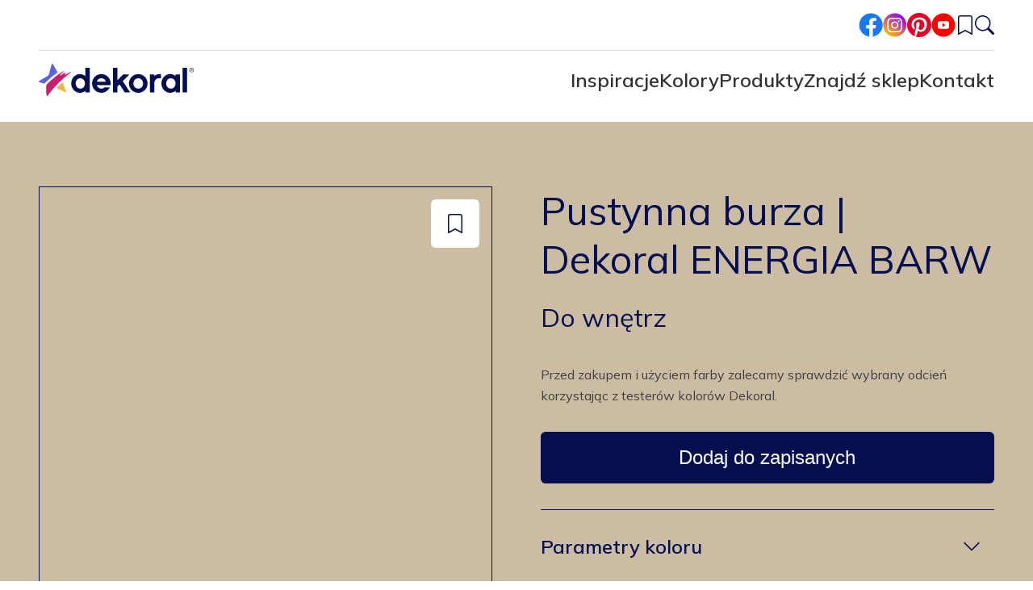

--- FILE ---
content_type: text/html; charset=UTF-8
request_url: https://dekoral.pl/kolor/pustynna-burza-dekoral-energia-barw
body_size: 11836
content:
<!DOCTYPE html>
<html lang="pl" dir="ltr" prefix="og: https://ogp.me/ns#">
  <head>
    <meta charset="utf-8" />
<style>/* @see https://github.com/aFarkas/lazysizes#broken-image-symbol */.js img.lazyload:not([src]) { visibility: hidden; }/* @see https://github.com/aFarkas/lazysizes#automatically-setting-the-sizes-attribute */.js img.lazyloaded[data-sizes=auto] { display: block; width: 100%; }</style>
<meta name="description" content="The colors visible on the monitor screen have been generated electronically. They may differ from the actual colors of the painting, as the color reception is influenced by factors such as the finish and gloss of the material or lighting." />
<meta name="robots" content="index, follow" />
<link rel="canonical" href="https://dekoral.pl/kolor/pustynna-burza-dekoral-energia-barw" />
<meta name="google" content="FBv7jHeJXQt19Jo-MKoa6frqXuwfmxqEmU_lPGjsf0s" />
<meta property="og:site_name" content="Dekoral" />
<meta property="og:type" content="website" />
<meta property="og:url" content="https://dekoral.pl/kolor/pustynna-burza-dekoral-energia-barw" />
<meta property="og:title" content="Pustynna burza | Dekoral ENERGIA BARW | Dekoral" />
<meta property="og:description" content="The colors visible on the monitor screen have been generated electronically. They may differ from the actual colors of the painting, as the color reception is influenced by factors such as the finish and gloss of the material or lighting." />
<meta property="og:image" content="https://dekoral.pl/sites/default/files/styles/thumbnail_800_auto/public/color_resources/%23CCBCA3.png.webp?itok=Iym1dgsS" />
<meta property="og:image:url" content="https://dekoral.pl/sites/default/files/styles/thumbnail_800_auto/public/color_resources/%23CCBCA3.png.webp?itok=Iym1dgsS" />
<meta property="og:image:secure_url" content="https://dekoral.pl/sites/default/files/styles/thumbnail_800_auto/public/color_resources/%23CCBCA3.png.webp?itok=Iym1dgsS" />
<meta property="og:image:type" content="image/jpeg" />
<meta property="fb:app_id" content="289183692711051" />
<meta name="facebook-domain-verification" content="ke6w6mbzu2fj6tko3otzr8p48lptxu" />
<meta name="google-site-verification" content="FBv7jHeJXQt19Jo-MKoa6frqXuwfmxqEmU_lPGjsf0s" />
<script type="application/ld+json">{
    "@context": "http://schema.org/",
    "@type": "Organization",
    "name": "Dekoral",
    "url": "https://dekoral.pl"
}</script>
<meta name="Generator" content="Drupal 11 (https://www.drupal.org)" />
<meta name="MobileOptimized" content="width" />
<meta name="HandheldFriendly" content="true" />
<meta name="viewport" content="width=device-width, initial-scale=1.0" />
<link rel="icon" href="/themes/custom/theme-dekoral/favicon.ico" type="image/vnd.microsoft.icon" />
<link rel="alternate" hreflang="pl" href="https://dekoral.pl/kolor/pustynna-burza-dekoral-energia-barw" />

    <title>Pustynna burza | Dekoral ENERGIA BARW</title>
    <link rel="stylesheet" media="all" href="/sites/default/files/css/css_yDsbDAaNKaMifdJe8t9P-dpFXTJx31dlFyTE_O8tCZM.css?delta=0&amp;language=pl&amp;theme=dekoral&amp;include=eJxVi1EOgCAMxS405UwDFjJ5OsMwwdvrhyb62aZN1iTkduyMmRcelD4iK8PKT2mXdYJ6pyzVGiMUWGSQjA7d6ts9SH76fYTILheXMSkH" />
<link rel="stylesheet" media="all" href="/sites/default/files/css/css_W6NGcx9RedqO9lK2s-pLZLCWRtUg99YRkyU91zhDans.css?delta=1&amp;language=pl&amp;theme=dekoral&amp;include=eJxVi1EOgCAMxS405UwDFjJ5OsMwwdvrhyb62aZN1iTkduyMmRcelD4iK8PKT2mXdYJ6pyzVGiMUWGSQjA7d6ts9SH76fYTILheXMSkH" />

    <script type="application/json" data-drupal-selector="drupal-settings-json">{"path":{"baseUrl":"\/","pathPrefix":"","currentPath":"node\/1142","currentPathIsAdmin":false,"isFront":false,"currentLanguage":"pl"},"pluralDelimiter":"\u0003","suppressDeprecationErrors":true,"ajaxPageState":{"libraries":"[base64]","theme":"dekoral","theme_token":null},"ajaxTrustedUrl":[],"gtag":{"tagId":"","consentMode":false,"otherIds":[],"events":[],"additionalConfigInfo":[]},"gtm":{"tagId":null,"settings":{"data_layer":"dataLayer","include_classes":false,"allowlist_classes":"","blocklist_classes":"","include_environment":false,"environment_id":"","environment_token":""},"tagIds":["GTM-WC7DRPW"]},"dataLayer":{"defaultLang":"en","languages":{"pl":{"id":"pl","name":"Polish","direction":"ltr","weight":-10},"en":{"id":"en","name":"English","direction":"ltr","weight":-9},"ru-kz":{"id":"ru-kz","name":"Russian for Kazakhstan","direction":"ltr","weight":-7}}},"lazy":{"lazysizes":{"lazyClass":"lazyload","loadedClass":"lazyloaded","loadingClass":"lazyloading","preloadClass":"lazypreload","errorClass":"lazyerror","autosizesClass":"lazyautosizes","srcAttr":"data-src","srcsetAttr":"data-srcset","sizesAttr":"data-sizes","minSize":40,"customMedia":[],"init":true,"expFactor":1.5,"hFac":0.8,"loadMode":2,"loadHidden":true,"ricTimeout":0,"throttleDelay":125,"plugins":[]},"placeholderSrc":"data:image\/gif;base64,R0lGODlhAQABAAAAACH5BAEKAAEALAAAAAABAAEAAAICTAEAOw==","preferNative":false,"minified":true,"libraryPath":"\/libraries\/lazysizes"},"sii_datalayer":{"environmentInfo":{"environment":false,"market":"PL","language":"Polish"},"pageInfo":{"targetGroup":"Consumer","type":"Color"},"taxonomyInfo":{"eventInfo":[]},"node_title":"Pustynna burza | Dekoral ENERGIA BARW"},"data":{"extlink":{"extTarget":true,"extTargetAppendNewWindowDisplay":true,"extTargetAppendNewWindowLabel":"(opens in a new window)","extTargetNoOverride":false,"extNofollow":false,"extTitleNoOverride":false,"extNoreferrer":false,"extFollowNoOverride":false,"extClass":"0","extLabel":"(link is external)","extImgClass":false,"extSubdomains":true,"extExclude":"","extInclude":"","extCssExclude":"","extCssInclude":"","extCssExplicit":"","extAlert":false,"extAlertText":"This link will take you to an external web site. We are not responsible for their content.","extHideIcons":false,"mailtoClass":"0","telClass":"0","mailtoLabel":"(link sends email)","telLabel":"(link is a phone number)","extUseFontAwesome":false,"extIconPlacement":"before","extPreventOrphan":false,"extFaLinkClasses":"fa fa-external-link","extFaMailtoClasses":"fa fa-envelope-o","extAdditionalLinkClasses":"","extAdditionalMailtoClasses":"","extAdditionalTelClasses":"","extFaTelClasses":"fa fa-phone","allowedDomains":["hubspot.com"],"extExcludeNoreferrer":""}},"tk_wishlist":{"format":"standard"},"user":{"uid":0,"permissionsHash":"514af000b0bd6613ba7455eda70294a6689c585de513837232963e15fb783a72"}}</script>
<script src="/sites/default/files/js/js_PzPA17cKfG-PXx5X-sUOLTyxDIlVYRaHAxRJW0KdYRY.js?scope=header&amp;delta=0&amp;language=pl&amp;theme=dekoral&amp;include=eJxdjuEOgjAMhF-osEdaytaUSrHYDQWfXomCkT-XfNe7S5M5hezzhNpmQTVu8YILZKyouJKHjnq8i3mBTIM5amC1DhVoqSrXYW9_EdiMlWJFDvyWM3_m_8wRFJ9r2ASmiWOHhYKMyNQkdJsLKRSR-PspmZo3B5-uDym9SqlQh1gIPfXhNkvaYbP3yJF9AaCLZo8"></script>
<script src="/modules/contrib/google_tag/js/gtag.js?t996c9"></script>
<script src="/modules/contrib/google_tag/js/gtm.js?t996c9"></script>

        <link rel="preload" as="font" type="font/woff2" href="/themes/custom/theme-dekoral/dist/fonts/MulishVariableLatin.woff2" crossorigin="anonymous">
  <link rel="preload" as="font" type="font/woff2" href="/themes/custom/theme-dekoral/dist/fonts/MulishVariableLatinExt.woff2" crossorigin="anonymous">
  <link rel="preload" as="font" type="font/woff2" href="/themes/custom/theme-dekoral/dist/fonts/MulishVariableCyrillic.woff2" crossorigin="anonymous">
  <link rel="preload" as="font" type="font/woff2" href="/themes/custom/theme-dekoral/dist/fonts/MulishVariableCyrillicExt.woff2" crossorigin="anonymous">
  </head>
  <body class="full-width-page">
        <svg class="icon-definitions" style="visibility: hidden; width: 0; height: 0;">
  <symbol id="box-arrow-up-right" viewBox="0 0 16 16">
    <path fill-rule="evenodd" d="M8.636 3.5a.5.5 0 0 0-.5-.5H1.5A1.5 1.5 0 0 0 0 4.5v10A1.5 1.5 0 0 0 1.5 16h10a1.5 1.5 0 0 0 1.5-1.5V7.864a.5.5 0 0 0-1 0V14.5a.5.5 0 0 1-.5.5h-10a.5.5 0 0 1-.5-.5v-10a.5.5 0 0 1 .5-.5h6.636a.5.5 0 0 0 .5-.5"/>
    <path fill-rule="evenodd" d="M16 .5a.5.5 0 0 0-.5-.5h-5a.5.5 0 0 0 0 1h3.793L6.146 9.146a.5.5 0 1 0 .708.708L15 1.707V5.5a.5.5 0 0 0 1 0z"/>
  </symbol>
  <symbol id="geo-alt" viewBox="0 0 16 16">
    <path d="M12.166 8.94c-.524 1.062-1.234 2.12-1.96 3.07A32 32 0 0 1 8 14.58a32 32 0 0 1-2.206-2.57c-.726-.95-1.436-2.008-1.96-3.07C3.304 7.867 3 6.862 3 6a5 5 0 0 1 10 0c0 .862-.305 1.867-.834 2.94M8 16s6-5.686 6-10A6 6 0 0 0 2 6c0 4.314 6 10 6 10"/>
    <path d="M8 8a2 2 0 1 1 0-4 2 2 0 0 1 0 4m0 1a3 3 0 1 0 0-6 3 3 0 0 0 0 6"/>
  </symbol>
  <symbol id="phone" viewBox="0 0 16 16">
    <path d="M11 1a1 1 0 0 1 1 1v12a1 1 0 0 1-1 1H5a1 1 0 0 1-1-1V2a1 1 0 0 1 1-1zM5 0a2 2 0 0 0-2 2v12a2 2 0 0 0 2 2h6a2 2 0 0 0 2-2V2a2 2 0 0 0-2-2z"/>
    <path d="M8 14a1 1 0 1 0 0-2 1 1 0 0 0 0 2"/>
  </symbol>
  <symbol id="envelope" viewBox="0 0 16 16">
    <path d="M0 4a2 2 0 0 1 2-2h12a2 2 0 0 1 2 2v8a2 2 0 0 1-2 2H2a2 2 0 0 1-2-2zm2-1a1 1 0 0 0-1 1v.217l7 4.2 7-4.2V4a1 1 0 0 0-1-1zm13 2.383-4.708 2.825L15 11.105zm-.034 6.876-5.64-3.471L8 9.583l-1.326-.795-5.64 3.47A1 1 0 0 0 2 13h12a1 1 0 0 0 .966-.741M1 11.105l4.708-2.897L1 5.383z"/>
  </symbol>
  <symbol id="file-earmark-arrow-down" viewBox="0 0 16 16">
    <path d="M8.5 6.5a.5.5 0 0 0-1 0v3.793L6.354 9.146a.5.5 0 1 0-.708.708l2 2a.5.5 0 0 0 .708 0l2-2a.5.5 0 0 0-.708-.708L8.5 10.293z"/>
    <path d="M14 14V4.5L9.5 0H4a2 2 0 0 0-2 2v12a2 2 0 0 0 2 2h8a2 2 0 0 0 2-2M9.5 3A1.5 1.5 0 0 0 11 4.5h2V14a1 1 0 0 1-1 1H4a1 1 0 0 1-1-1V2a1 1 0 0 1 1-1h5.5z"/>
  </symbol>
  <symbol id="arrow-right" viewBox="0 0 16 16">
    <path fill-rule="evenodd" d="M1 8a.5.5 0 0 1 .5-.5h11.793l-3.147-3.146a.5.5 0 0 1 .708-.708l4 4a.5.5 0 0 1 0 .708l-4 4a.5.5 0 0 1-.708-.708L13.293 8.5H1.5A.5.5 0 0 1 1 8"/>
  </symbol>
  <symbol id="arrow-left" viewBox="0 0 16 16">
    <path fill-rule="evenodd" d="M15 8a.5.5 0 0 0-.5-.5H2.707l3.147-3.146a.5.5 0 1 0-.708-.708l-4 4a.5.5 0 0 0 0 .708l4 4a.5.5 0 0 0 .708-.708L2.707 8.5H14.5A.5.5 0 0 0 15 8"/>
  </symbol>
  <symbol id="chevron-bar-left" viewBox="0 0 16 16">
    <path fill-rule="evenodd" d="M11.854 3.646a.5.5 0 0 1 0 .708L8.207 8l3.647 3.646a.5.5 0 0 1-.708.708l-4-4a.5.5 0 0 1 0-.708l4-4a.5.5 0 0 1 .708 0M4.5 1a.5.5 0 0 0-.5.5v13a.5.5 0 0 0 1 0v-13a.5.5 0 0 0-.5-.5"/>
  </symbol>
  <symbol id="chevron-left" viewBox="0 0 16 16">
    <path fill-rule="evenodd" d="M11.354 1.646a.5.5 0 0 1 0 .708L5.707 8l5.647 5.646a.5.5 0 0 1-.708.708l-6-6a.5.5 0 0 1 0-.708l6-6a.5.5 0 0 1 .708 0"/>
  </symbol>
  <symbol id="chevron-right" viewBox="0 0 16 16">
    <path fill-rule="evenodd" d="M4.646 1.646a.5.5 0 0 1 .708 0l6 6a.5.5 0 0 1 0 .708l-6 6a.5.5 0 0 1-.708-.708L10.293 8 4.646 2.354a.5.5 0 0 1 0-.708"/>
  </symbol>
  <symbol id="chevron-bar-right" viewBox="0 0 16 16">
    <path fill-rule="evenodd" d="M4.146 3.646a.5.5 0 0 0 0 .708L7.793 8l-3.647 3.646a.5.5 0 0 0 .708.708l4-4a.5.5 0 0 0 0-.708l-4-4a.5.5 0 0 0-.708 0M11.5 1a.5.5 0 0 1 .5.5v13a.5.5 0 0 1-1 0v-13a.5.5 0 0 1 .5-.5"/>
  </symbol>
  <symbol id="sliders" viewBox="0 0 16 16">
    <path fill-rule="evenodd" d="M11.5 2a1.5 1.5 0 1 0 0 3 1.5 1.5 0 0 0 0-3M9.05 3a2.5 2.5 0 0 1 4.9 0H16v1h-2.05a2.5 2.5 0 0 1-4.9 0H0V3zM4.5 7a1.5 1.5 0 1 0 0 3 1.5 1.5 0 0 0 0-3M2.05 8a2.5 2.5 0 0 1 4.9 0H16v1H6.95a2.5 2.5 0 0 1-4.9 0H0V8zm9.45 4a1.5 1.5 0 1 0 0 3 1.5 1.5 0 0 0 0-3m-2.45 1a2.5 2.5 0 0 1 4.9 0H16v1h-2.05a2.5 2.5 0 0 1-4.9 0H0v-1z"/>
  </symbol>
  <symbol id="close" viewBox="0 0 16 16">
    <path d="M2.146 2.854a.5.5 0 1 1 .708-.708L8 7.293l5.146-5.147a.5.5 0 0 1 .708.708L8.707 8l5.147 5.146a.5.5 0 0 1-.708.708L8 8.707l-5.146 5.147a.5.5 0 0 1-.708-.708L7.293 8z"/>
  </symbol>
  <symbol id="chevron-down" viewBox="0 0 16 16">
    <path fill-rule="evenodd" d="M1.646 4.646a.5.5 0 0 1 .708 0L8 10.293l5.646-5.647a.5.5 0 0 1 .708.708l-6 6a.5.5 0 0 1-.708 0l-6-6a.5.5 0 0 1 0-.708"/>
  </symbol>
  <symbol id="telephone" viewBox="0 0 16 16">
    <path d="M3.654 1.328a.678.678 0 0 0-1.015-.063L1.605 2.3c-.483.484-.661 1.169-.45 1.77a17.6 17.6 0 0 0 4.168 6.608 17.6 17.6 0 0 0 6.608 4.168c.601.211 1.286.033 1.77-.45l1.034-1.034a.678.678 0 0 0-.063-1.015l-2.307-1.794a.68.68 0 0 0-.58-.122l-2.19.547a1.75 1.75 0 0 1-1.657-.459L5.482 8.062a1.75 1.75 0 0 1-.46-1.657l.548-2.19a.68.68 0 0 0-.122-.58zM1.884.511a1.745 1.745 0 0 1 2.612.163L6.29 2.98c.329.423.445.974.315 1.494l-.547 2.19a.68.68 0 0 0 .178.643l2.457 2.457a.68.68 0 0 0 .644.178l2.189-.547a1.75 1.75 0 0 1 1.494.315l2.306 1.794c.829.645.905 1.87.163 2.611l-1.034 1.034c-.74.74-1.846 1.065-2.877.702a18.6 18.6 0 0 1-7.01-4.42 18.6 18.6 0 0 1-4.42-7.009c-.362-1.03-.037-2.137.703-2.877z"/>
  </symbol>
  <symbol id="chat" viewBox="0 0 16 16">
    <path d="M2.678 11.894a1 1 0 0 1 .287.801 11 11 0 0 1-.398 2c1.395-.323 2.247-.697 2.634-.893a1 1 0 0 1 .71-.074A8 8 0 0 0 8 14c3.996 0 7-2.807 7-6s-3.004-6-7-6-7 2.808-7 6c0 1.468.617 2.83 1.678 3.894m-.493 3.905a22 22 0 0 1-.713.129c-.2.032-.352-.176-.273-.362a10 10 0 0 0 .244-.637l.003-.01c.248-.72.45-1.548.524-2.319C.743 11.37 0 9.76 0 8c0-3.866 3.582-7 8-7s8 3.134 8 7-3.582 7-8 7a9 9 0 0 1-2.347-.306c-.52.263-1.639.742-3.468 1.105"/>
  </symbol>
  <symbol id="facebook" viewBox="0 0 16 16">
    <path d="M16 8.049c0-4.446-3.582-8.05-8-8.05C3.58 0-.002 3.603-.002 8.05c0 4.017 2.926 7.347 6.75 7.951v-5.625h-2.03V8.05H6.75V6.275c0-2.017 1.195-3.131 3.022-3.131.876 0 1.791.157 1.791.157v1.98h-1.009c-.993 0-1.303.621-1.303 1.258v1.51h2.218l-.354 2.326H9.25V16c3.824-.604 6.75-3.934 6.75-7.951"/>
  </symbol>
  <symbol id="instagram" viewBox="0 0 16 16">
    <path d="M8 0C5.829 0 5.556.01 4.703.048 3.85.088 3.269.222 2.76.42a3.9 3.9 0 0 0-1.417.923A3.9 3.9 0 0 0 .42 2.76C.222 3.268.087 3.85.048 4.7.01 5.555 0 5.827 0 8.001c0 2.172.01 2.444.048 3.297.04.852.174 1.433.372 1.942.205.526.478.972.923 1.417.444.445.89.719 1.416.923.51.198 1.09.333 1.942.372C5.555 15.99 5.827 16 8 16s2.444-.01 3.298-.048c.851-.04 1.434-.174 1.943-.372a3.9 3.9 0 0 0 1.416-.923c.445-.445.718-.891.923-1.417.197-.509.332-1.09.372-1.942C15.99 10.445 16 10.173 16 8s-.01-2.445-.048-3.299c-.04-.851-.175-1.433-.372-1.941a3.9 3.9 0 0 0-.923-1.417A3.9 3.9 0 0 0 13.24.42c-.51-.198-1.092-.333-1.943-.372C10.443.01 10.172 0 7.998 0zm-.717 1.442h.718c2.136 0 2.389.007 3.232.046.78.035 1.204.166 1.486.275.373.145.64.319.92.599s.453.546.598.92c.11.281.24.705.275 1.485.039.843.047 1.096.047 3.231s-.008 2.389-.047 3.232c-.035.78-.166 1.203-.275 1.485a2.5 2.5 0 0 1-.599.919c-.28.28-.546.453-.92.598-.28.11-.704.24-1.485.276-.843.038-1.096.047-3.232.047s-2.39-.009-3.233-.047c-.78-.036-1.203-.166-1.485-.276a2.5 2.5 0 0 1-.92-.598 2.5 2.5 0 0 1-.6-.92c-.109-.281-.24-.705-.275-1.485-.038-.843-.046-1.096-.046-3.233s.008-2.388.046-3.231c.036-.78.166-1.204.276-1.486.145-.373.319-.64.599-.92s.546-.453.92-.598c.282-.11.705-.24 1.485-.276.738-.034 1.024-.044 2.515-.045zm4.988 1.328a.96.96 0 1 0 0 1.92.96.96 0 0 0 0-1.92m-4.27 1.122a4.109 4.109 0 1 0 0 8.217 4.109 4.109 0 0 0 0-8.217m0 1.441a2.667 2.667 0 1 1 0 5.334 2.667 2.667 0 0 1 0-5.334"/>
  </symbol>
  <symbol id="pinterest" viewBox="0 0 16 16">
    <path d="M8 0a8 8 0 0 0-2.915 15.452c-.07-.633-.134-1.606.027-2.297.146-.625.938-3.977.938-3.977s-.239-.479-.239-1.187c0-1.113.645-1.943 1.448-1.943.682 0 1.012.512 1.012 1.127 0 .686-.437 1.712-.663 2.663-.188.796.4 1.446 1.185 1.446 1.422 0 2.515-1.5 2.515-3.664 0-1.915-1.377-3.254-3.342-3.254-2.276 0-3.612 1.707-3.612 3.471 0 .688.265 1.425.595 1.826a.24.24 0 0 1 .056.23c-.061.252-.196.796-.222.907-.035.146-.116.177-.268.107-1-.465-1.624-1.926-1.624-3.1 0-2.523 1.834-4.84 5.286-4.84 2.775 0 4.932 1.977 4.932 4.62 0 2.757-1.739 4.976-4.151 4.976-.811 0-1.573-.421-1.834-.919l-.498 1.902c-.181.695-.669 1.566-.995 2.097A8 8 0 1 0 8 0"/>
  </symbol>
  <symbol id="youtube" viewBox="0 0 16 16">
    <path d="M8.051 1.999h.089c.822.003 4.987.033 6.11.335a2.01 2.01 0 0 1 1.415 1.42c.101.38.172.883.22 1.402l.01.104.022.26.008.104c.065.914.073 1.77.074 1.957v.075c-.001.194-.01 1.108-.082 2.06l-.008.105-.009.104c-.05.572-.124 1.14-.235 1.558a2.01 2.01 0 0 1-1.415 1.42c-1.16.312-5.569.334-6.18.335h-.142c-.309 0-1.587-.006-2.927-.052l-.17-.006-.087-.004-.171-.007-.171-.007c-1.11-.049-2.167-.128-2.654-.26a2.01 2.01 0 0 1-1.415-1.419c-.111-.417-.185-.986-.235-1.558L.09 9.82l-.008-.104A31 31 0 0 1 0 7.68v-.123c.002-.215.01-.958.064-1.778l.007-.103.003-.052.008-.104.022-.26.01-.104c.048-.519.119-1.023.22-1.402a2.01 2.01 0 0 1 1.415-1.42c.487-.13 1.544-.21 2.654-.26l.17-.007.172-.006.086-.003.171-.007A100 100 0 0 1 7.858 2zM6.4 5.209v4.818l4.157-2.408z"/>
  </symbol>
  <symbol id="facebook-colored" viewBox="0 0 31 30">
    <path d="M30.6698 14.9999C30.6698 6.71563 23.9541 -7.43866e-05 15.6699 -7.43866e-05C7.38563 -7.43866e-05 0.669922 6.71563 0.669922 14.9999C0.669922 22.4868 6.15519 28.6923 13.3261 29.8176V19.3358H9.51756V14.9999H13.3261V11.6952C13.3261 7.93584 15.5655 5.85929 18.9918 5.85929C20.633 5.85929 22.3496 6.15225 22.3496 6.15225V9.84365H20.4581C18.5947 9.84365 18.0136 10.9999 18.0136 12.1861V14.9999H22.1738L21.5087 19.3358H18.0136V29.8176C25.1846 28.6923 30.6698 22.4868 30.6698 14.9999Z" fill="#1877F2"/>
  </symbol>
  <symbol id="instagram-colored" viewBox="0 0 31 30">
    <defs>
      <linearGradient id="instagram_gradient" x1="6.56569" y1="27.2884" x2="23.7744" y2="2.71181" gradientUnits="userSpaceOnUse">
        <stop stop-color="#FFB900"/>
        <stop offset="1" stop-color="#9100EB"/>
      </linearGradient>
    </defs>
    <path d="M15.1699 30C23.4542 30 30.1699 23.2843 30.1699 15C30.1699 6.71573 23.4542 0 15.1699 0C6.88565 0 0.169922 6.71573 0.169922 15C0.169922 23.2843 6.88565 30 15.1699 30Z" fill="url(#instagram_gradient)"/>
    <path d="M19.4667 24.375H10.8731C8.07305 24.375 5.79492 22.0971 5.79492 19.2968V10.7032C5.79492 7.90289 8.07305 5.625 10.8731 5.625H19.4667C22.267 5.625 24.5449 7.90289 24.5449 10.7032V19.297C24.5449 22.0971 22.267 24.375 19.4667 24.375ZM10.8731 7.18758C8.93461 7.18758 7.3575 8.76469 7.3575 10.7032V19.297C7.3575 21.2355 8.93461 22.8127 10.8731 22.8127H19.4667C21.4052 22.8127 22.9823 21.2355 22.9823 19.297V10.7032C22.9823 8.76469 21.4052 7.18758 19.4667 7.18758H10.8731Z" fill="white"/>
    <path d="M15.1699 19.6875C12.5852 19.6875 10.4824 17.5845 10.4824 15C10.4824 12.4151 12.5852 10.3125 15.1699 10.3125C17.7546 10.3125 19.8574 12.4151 19.8574 15C19.8574 17.5845 17.7546 19.6875 15.1699 19.6875ZM15.1699 11.8751C13.4468 11.8751 12.045 13.2769 12.045 15C12.045 16.7234 13.4468 18.1249 15.1699 18.1249C16.893 18.1249 18.2948 16.7234 18.2948 15C18.2948 13.2769 16.8933 11.8751 15.1699 11.8751Z" fill="white"/>
    <path d="M20.1503 11.0936C20.7435 11.0936 21.2245 10.6127 21.2245 10.0195C21.2245 9.42622 20.7435 8.94531 20.1503 8.94531C19.5571 8.94531 19.0762 9.42622 19.0762 10.0195C19.0762 10.6127 19.5571 11.0936 20.1503 11.0936Z" fill="white"/>
  </symbol>
  <symbol id="pinterest-colored" viewBox="0 0 40 40">
    <path d="M0 20C0 28.5383 5.35156 35.8281 12.8836 38.6969C12.7 37.1352 12.5055 34.5602 12.925 32.7539C13.2867 31.2 15.2602 22.857 15.2602 22.857C15.2602 22.857 14.6648 21.6656 14.6648 19.9C14.6648 17.1336 16.2688 15.0664 18.2672 15.0664C19.9672 15.0664 20.7867 16.3422 20.7867 17.8703C20.7867 19.5789 19.6984 22.132 19.1367 24.5008C18.6687 26.482 20.132 28.0984 22.0852 28.0984C25.6234 28.0984 28.3453 24.3664 28.3453 18.9805C28.3453 14.2117 24.9187 10.8805 20.0266 10.8805C14.3641 10.8805 11.0391 15.1289 11.0391 19.5203C11.0391 21.232 11.6969 23.0656 12.5203 24.0641C12.6242 24.1742 12.682 24.3195 12.682 24.4711C12.682 24.5258 12.6742 24.5813 12.6594 24.6344C12.5078 25.2648 12.1703 26.6164 12.1063 26.8922C12.018 27.2555 11.818 27.3344 11.4391 27.1578C8.95312 26.0008 7.39922 22.3656 7.39922 19.4461C7.39922 13.1641 11.9617 7.39766 20.5523 7.39766C27.4594 7.39766 32.8281 12.3195 32.8281 18.8961C32.8281 25.4727 28.5023 31.2812 22.4961 31.2812C20.4773 31.2812 18.5828 30.2305 17.9328 28.9922C17.9328 28.9922 16.9344 32.7953 16.6922 33.7258C16.2227 35.5328 14.9187 37.8188 14.1109 39.1172C15.9734 39.6922 17.95 40 20 40C31.0453 40 40 31.0445 40 20C40 8.95547 31.0453 0 20 0C8.95469 0 0 8.95469 0 20Z" fill="#E60023"/>
  </symbol>
  <symbol id="youtube-colored" viewBox="0 0 31 30">
    <path d="M17.625 14.6875L14.6875 12.5625C14.5625 12.5 14.4375 12.5 14.3125 12.5625C14.1875 12.625 14.125 12.75 14.125 12.875V17.125C14.125 17.25 14.1875 17.375 14.3125 17.4375C14.375 17.5 14.4375 17.5 14.5 17.5C14.5625 17.5 14.625 17.5 14.6875 17.4375L17.625 15.3125C17.75 15.25 17.8125 15.125 17.75 15C17.75 14.875 17.6875 14.75 17.625 14.6875Z" fill="#FF0000"/>
    <path d="M15.5 0C7.21875 0 0.5 6.71875 0.5 15C0.5 23.2812 7.21875 30 15.5 30C23.7812 30 30.5 23.2812 30.5 15C30.5 6.71875 23.7812 0 15.5 0ZM22.5 18.4375C22.4375 18.5 22.4375 18.5625 22.4375 18.625V18.6875C22.25 19.25 21.75 19.625 21.125 19.625H21.25C21.25 19.625 18.75 20 15.5 20C12.25 20 9.75 19.625 9.75 19.625H9.875C9.25 19.625 8.75 19.25 8.5625 18.6875V18.625C8.5 18.5625 8.5 18.5 8.5 18.4375C8.4375 17.8125 8.25 16.5 8.25 15C8.25 13.5 8.4375 12.1875 8.5 11.5625C8.5625 11.5 8.5625 11.4375 8.5625 11.375V11.3125C8.75 10.75 9.25 10.375 9.875 10.375H9.75C9.75 10.375 12.25 10 15.5 10C18.75 10 21.25 10.375 21.25 10.375H21.125C21.75 10.375 22.25 10.75 22.4375 11.3125V11.375C22.5 11.4375 22.5 11.5 22.5 11.5625C22.625 12.1875 22.75 13.5 22.75 15C22.75 16.5 22.5625 17.8125 22.5 18.4375Z" fill="#FF0000"/>
  </symbol>
  <symbol id="bookmark" viewBox="0 0 16 16">
    <path d="M2 2a2 2 0 0 1 2-2h8a2 2 0 0 1 2 2v13.5a.5.5 0 0 1-.777.416L8 13.101l-5.223 2.815A.5.5 0 0 1 2 15.5zm2-1a1 1 0 0 0-1 1v12.566l4.723-2.482a.5.5 0 0 1 .554 0L13 14.566V2a1 1 0 0 0-1-1z"/>
  </symbol>
  <symbol id="bookmark-fill" viewBox="0 0 16 16">
    <path d="M2 2v13.5a.5.5 0 0 0 .74.439L8 13.069l5.26 2.87A.5.5 0 0 0 14 15.5V2a2 2 0 0 0-2-2H4a2 2 0 0 0-2 2"/>
  </symbol>
  <symbol id="search" viewBox="0 0 16 16">
    <path d="M11.742 10.344a6.5 6.5 0 1 0-1.397 1.398h-.001q.044.06.098.115l3.85 3.85a1 1 0 0 0 1.415-1.414l-3.85-3.85a1 1 0 0 0-.115-.1zM12 6.5a5.5 5.5 0 1 1-11 0 5.5 5.5 0 0 1 11 0"/>
  </symbol>
  <symbol id="zoom-in" viewBox="0 0 16 16">
    <path fill-rule="evenodd" d="M6.5 12a5.5 5.5 0 1 0 0-11 5.5 5.5 0 0 0 0 11M13 6.5a6.5 6.5 0 1 1-13 0 6.5 6.5 0 0 1 13 0"/>
    <path d="M10.344 11.742q.044.06.098.115l3.85 3.85a1 1 0 0 0 1.415-1.414l-3.85-3.85a1 1 0 0 0-.115-.1 6.5 6.5 0 0 1-1.398 1.4z"/>
    <path fill-rule="evenodd" d="M6.5 3a.5.5 0 0 1 .5.5V6h2.5a.5.5 0 0 1 0 1H7v2.5a.5.5 0 0 1-1 0V7H3.5a.5.5 0 0 1 0-1H6V3.5a.5.5 0 0 1 .5-.5"/>
  </symbol>
  </svg>

        <a href="#main-content" class="visually-hidden focusable">
      Przejdź do głównej treści
    </a>
    <noscript><iframe src="https://www.googletagmanager.com/ns.html?id=GTM-WC7DRPW"
                  height="0" width="0" style="display:none;visibility:hidden"></iframe></noscript>

      <div class="dialog-off-canvas-main-canvas" data-off-canvas-main-canvas>
    <div class="layout-container">

  <header role="banner">
    <div class="header-wrapper">
              <div class="header-top">
            <div class="region region-header-top-left">
    <div id="block-branding-mobile" class="block block-system block-system-branding-block">
  
    
        <a href="/" rel="home">
      <img src="/themes/custom/theme-dekoral/logo.svg" alt="Dekoral strona główna" fetchpriority="high" />
    </a>
  </div>

  </div>

            <div class="region region-header-top-right">
    <div id="block-social-links-desktop" class="block block-tk-blocks block-tk-blocks-social-links">
  
    
      



<a href="https://www.facebook.com/DekoralInspiruje/" class="tk-blocks-social-links__link tk-blocks-social-links__link--facebook" aria-label="facebook">  <svg class="icon"><use href="#facebook-colored"></use></svg>
  <span class="visually-hidden">facebook</span>
</a>




<a href="https://www.instagram.com/dekoralinspiruje/?hl=pl" class="tk-blocks-social-links__link tk-blocks-social-links__link--instagram" aria-label="instagram">  <svg class="icon"><use href="#instagram-colored"></use></svg>
  <span class="visually-hidden">instagram</span>
</a>




<a href="https://pl.pinterest.com/dekoral_inspiruje/" class="tk-blocks-social-links__link tk-blocks-social-links__link--pinterest" aria-label="pinterest">  <svg class="icon"><use href="#pinterest-colored"></use></svg>
  <span class="visually-hidden">pinterest</span>
</a>




<a href="https://www.youtube.com/channel/UChl5njxCiOmB557gVs2-ERg" class="tk-blocks-social-links__link tk-blocks-social-links__link--youtube" aria-label="youtube">  <svg class="icon"><use href="#youtube-colored"></use></svg>
  <span class="visually-hidden">youtube</span>
</a>

  </div>
<div id="block-wishlist" class="block block-tk-wishlist block-tk-wishlist-wishlist">
        


<a href="/wishlist/sidebar" class="wishlist-link use-ajax" data-dialog-type="dialog" data-dialog-options="{&quot;classes&quot;:{&quot;ui-dialog&quot;:&quot;ui-dialog--wishlist ui-dialog--sidebar&quot;},&quot;resizable&quot;:false,&quot;width&quot;:&quot;500&quot;}" data-dialog-renderer="off_canvas" aria-label="Wishlist">  <svg class="icon wishlist-empty"><use href="#bookmark"></use></svg>
  <svg class="icon wishlist-filled"><use href="#bookmark-fill"></use></svg>
  <span class="getSavedListCount" style="display: none;">0</span>
</a>

  </div>
<div id="block-quick-search" class="block block-tk-search block-quick-search-block">
        


<a href="/quick-search" class="quick-search-link use-ajax" data-dialog-type="dialog" data-dialog-options="{&quot;classes&quot;:{&quot;ui-dialog&quot;:&quot;ui-dialog--quick-search&quot;},&quot;resizable&quot;:false,&quot;width&quot;:&quot;700&quot;}" data-dialog-renderer="off_canvas" aria-label="Szukaj">  <svg class="icon"><use href="#search"></use></svg>
  <span class="link-text">Szukaj</span>
</a>

  </div>
<div id="block-menu-toggle" class="block block-tk-blocks block-tk-blocks-menu-toggle">
  
    
      <button id="menu-toggle-button" class="button button--menu-toggle" aria-label="Main menu" aria-expanded="false" aria-controls="header-bottom"><div class="menu-burger"><span class="menu-burger__line"></span>
<span class="menu-burger__line"></span>
<span class="menu-burger__line"></span>
</div>
</button>

  </div>

  </div>

        </div>                    <div class="header-bottom" id="header-bottom">
            <div class="region region-header-bottom-left">
    <div id="block-branding-desktop" class="block block-system block-system-branding-block">
  
    
        <a href="/" rel="home">
      <img src="/themes/custom/theme-dekoral/logo.svg" alt="Dekoral strona główna" fetchpriority="high" />
    </a>
  </div>

  </div>

            <div class="region region-header-bottom-right">
    <nav role="navigation" aria-labelledby="block-main-menu-menu" aria-label="Main menu"  id="block-main-menu" class="block block-menu navigation menu--main">
  
      
              <ul class="menu menu--main">
              <li>
        <a href="/inspiracje" data-drupal-link-system-path="node/868">Inspiracje</a>
              </li>
          <li>
        <a href="/kolory" data-drupal-link-system-path="node/864">Kolory</a>
              </li>
          <li>
        <a href="/produkty" data-drupal-link-system-path="node/865">Produkty</a>
              </li>
          <li>
        <a href="/znajdz-punkt-sprzedazy" data-drupal-link-system-path="node/988">Znajdź sklep</a>
              </li>
          <li>
        <a href="/kontakt" data-drupal-link-system-path="node/863">Kontakt</a>
              </li>
        </ul>
  


    
</nav>
<div id="block-social-links-mobile" class="block block-tk-blocks block-tk-blocks-social-links">
  
    
      



<a href="https://www.facebook.com/DekoralInspiruje/" class="tk-blocks-social-links__link tk-blocks-social-links__link--facebook" aria-label="facebook">  <svg class="icon"><use href="#facebook-colored"></use></svg>
  <span class="visually-hidden">facebook</span>
</a>




<a href="https://www.instagram.com/dekoralinspiruje/?hl=pl" class="tk-blocks-social-links__link tk-blocks-social-links__link--instagram" aria-label="instagram">  <svg class="icon"><use href="#instagram-colored"></use></svg>
  <span class="visually-hidden">instagram</span>
</a>




<a href="https://pl.pinterest.com/dekoral_inspiruje/" class="tk-blocks-social-links__link tk-blocks-social-links__link--pinterest" aria-label="pinterest">  <svg class="icon"><use href="#pinterest-colored"></use></svg>
  <span class="visually-hidden">pinterest</span>
</a>




<a href="https://www.youtube.com/channel/UChl5njxCiOmB557gVs2-ERg" class="tk-blocks-social-links__link tk-blocks-social-links__link--youtube" aria-label="youtube">  <svg class="icon"><use href="#youtube-colored"></use></svg>
  <span class="visually-hidden">youtube</span>
</a>

  </div>

  </div>

        </div>          </div>  </header>

      <main role="main">
      <a id="main-content" tabindex="-1"></a>      
      <div class="layout-content">
          <div class="region region-content">
    <div data-drupal-messages-fallback class="hidden"></div>
<div id="block-content" class="block block-system block-system-main-block">
  
    
      
<article class="node node--type-color node--view-mode-full color-scheme--light" style="--bg-color: #CCBCA3">

  
  

  <div class="node__content">

    <h1 class="color__title">
              Pustynna burza | Dekoral ENERGIA BARW
          </h1>

    <div class="color__subtitle">
      

            <div class="field field--name-field-c-usage field--type-entity-reference field--label-hidden field__item">

            <div class="field field--name-name field--type-string field--label-hidden field__item">Do wnętrz</div>
      

</div>
      
    </div>

    <div class="color-display">
              <button
   class="button__wishlist-toggle button__wishlist-toggle--small"
  data-id="1142"
  data-title="Pustynna burza | Dekoral ENERGIA BARW"
  data-item="color"
  data-entity-type="node"
  aria-label="Dodaj do zapisanych"
  data-text-add="Dodaj do zapisanych"
  data-text-remove="Usuń z zapisanych"
>
  <svg class="icon add"><use href="#bookmark"></use></svg>
  <svg class="icon remove"><use href="#bookmark-fill"></use></svg>
  <span class="wishlist-toggle-label">
    Dodaj do zapisanych
  </span>
</button>

      
                      

<div class="image-carousel js-image-carousel" id="color-image-carousel-771">
  <div class="image-carousel--wrapper js-image-carousel-wrapper" style="--items:1; --offset: 0">
          <div class="image-carousel--item">
          <img loading="eager" src="/sites/default/files/styles/scale_crop_extra_large_800_800/public/color_resources/%23CCBCA3.png.webp?itok=ULZbLqjS" width="800" height="800" />



      </div>
      </div>
  </div>
      
      <div class="flex flex--justify--between flex--align-items--center">
                  <div class="color-image-download-link download-link download-link-with-icon">
            <svg class="icon">
              <use href="#file-earmark-arrow-down"></use>
            </svg>
            <a href="/color/1142/images" download="pustynna burza | dekoral energia barw.png">Pobierz plik z kolorem</a>
          </div>
        
              </div>

              <div class="info-text">Kolory widoczne na ekranie monitora zostały wygenerowane elektronicznie. Mogą one różnić się od rzeczywistych kolorów wymalowań, ponieważ na odbiór koloru ma wpływ wiele czynników, m.in. oświetlenie pomieszczenia, rodzaj malowanego podłoża, wykończenie i połysk materiału.
</div>
          </div>

    <div class="color__features">
      

              <div class="instruction-text">Przed zakupem i użyciem farby zalecamy sprawdzić wybrany odcień korzystając z testerów kolorów Dekoral.</div>
      
              <button
   class="button__wishlist-toggle button__wishlist-toggle--large"
  data-id="1142"
  data-title="Pustynna burza | Dekoral ENERGIA BARW"
  data-item="color"
  data-entity-type="node"
  aria-label="Dodaj do zapisanych"
  data-text-add="Dodaj do zapisanych"
  data-text-remove="Usuń z zapisanych"
>
  <svg class="icon add"><use href="#bookmark"></use></svg>
  <svg class="icon remove"><use href="#bookmark-fill"></use></svg>
  <span class="wishlist-toggle-label">
    Dodaj do zapisanych
  </span>
</button>

      
      
              <details class="color__data">
          <summary>
            Parametry koloru
          </summary>

                      <div class="details-description color-info">
              <div class="color-info--item">
                <p class="color-info--header">Wartość RGB</p>
                <p class="color-info--description">204,188,163 (#CCBCA3)</p>
            </div>
          
          
                    </div>
        </details>
      
              <details class="color__collections">
          <summary>
            Kolekcja kolorów
          </summary>
          <div class="details-description color-collections">
            <h3>Kolor znajdziesz w tej kolekcji</h3><ul><li><a href="/kolory-kolekcje/dekoral-energia-barw">Dekoral ENERGIA BARW</a></li></ul>
          </div>
        </details>
      
    </div>

  </div>
</article>

  </div>

  </div>

      </div>
    </main>
  
  <footer role="contentinfo">
    <div class="footer-wrapper">
        <div class="region region-footer-top">
    <div id="block-branding-footer" class="block block-system block-system-branding-block">
  
    
        <a href="/" rel="home">
      <img src="/themes/custom/theme-dekoral/logo.svg" alt="Dekoral strona główna" fetchpriority="high" />
    </a>
  </div>

  </div>

              
<div class="ppg-logo-full">
  <img src="/themes/custom/theme-ppg-base/assets/img/ppg-full-logo.png" class="ppg-logo-full-image">
</div>
              <div class="region region-footer-middle">
    <div class="footer-block block block-tk-blocks block-tk-footer-first-block" id="block-footer-first">
  
    
      <div class="footer-headerText">PPG Deco Polska sp. z o.o.</div>
<p><span>ul. Kwidzyńska 8</span></p><p><span>51-416 Wrocław</span></p><p>Polska</p>
  </div>
<div class="footer-block block block-tk-blocks block-tk-footer-second-block" id="block-footer-second">
  
    
      <div class="footer-headerText">Obsługa Klienta</div>
<p>Numer telefonu: <a href="tel:801113311">801 11 33 11</a><br>Email:<strong>&nbsp;</strong><a class="ck-anchor" href="mailto:serwis.klienta@ppg.com">serwis.klienta@ppg.com</a></p>
  </div>
<div class="footer-block block block-tk-blocks block-tk-footer-third-block" id="block-footer-third">
  
    
      <div class="footer-headerText">Dekoral</div>
<p><a class=" nav-link--pl-polityka-prywatnosci" href="https://privacy.ppg.com/pl-PL">Polityka prywatności</a><br><a class=" nav-link--pl-kontakt" href="/kontakt" data-entity-type="node" data-entity-uuid="dc9f34eb-f442-4cc4-8f96-9d2bc62ee43d" data-entity-substitution="canonical">Kontakt</a><br><a href="/klauzula-informacyjna-media-spolecznosciowe" data-entity-type="node" data-entity-uuid="5f3d8109-8111-4eed-b848-da9e998d3c21" data-entity-substitution="canonical">Klauzula informacyjna - media społecznościowe</a><br><a href="https://dekoral.pl/deklaracja-dostepnosci" target="_blank">Deklaracja dostępności</a></p>
  </div>
<div class="footer-block block block-tk-blocks block-tk-footer-fourth-block" id="block-footer-fourth">
  
    
      <div class="footer-headerText">Dołącz do nas na:</div>
<p><a href="https://www.facebook.com/DekoralInspiruje/">Facebook</a><br><a href="https://www.youtube.com/channel/UChl5njxCiOmB557gVs2-ERg">Youtube</a><br><a href="https://www.instagram.com/dekoralinspiruje/">Instagram</a><br><a href="https://pl.pinterest.com/dekoral_inspiruje/">Pinterest</a></p>
  </div>

  </div>

      <div class="footer-bottom">
          <div class="copyright">
    © Dekoral 2026
  </div>
                      </div>
    </div>  </footer>

</div>
  </div>

    <script>window.dataLayer = window.dataLayer || []; window.dataLayer.push({"environmentInfo":{"environment":false,"market":"PL","language":"Polish"},"pageInfo":{"targetGroup":"Consumer","type":"Color"},"taxonomyInfo":{"eventInfo":[]}});</script>

    <script src="/core/assets/vendor/jquery/jquery.min.js?v=4.0.0-rc.1"></script>
<script src="/sites/default/files/js/js__iiuct1rtMXUC9RVdBVEeFL-ZmTU8p_D8VHv_E1Hjok.js?scope=footer&amp;delta=1&amp;language=pl&amp;theme=dekoral&amp;include=eJxdjuEOgjAMhF-osEdaytaUSrHYDQWfXomCkT-XfNe7S5M5hezzhNpmQTVu8YILZKyouJKHjnq8i3mBTIM5amC1DhVoqSrXYW9_EdiMlWJFDvyWM3_m_8wRFJ9r2ASmiWOHhYKMyNQkdJsLKRSR-PspmZo3B5-uDym9SqlQh1gIPfXhNkvaYbP3yJF9AaCLZo8"></script>

  </body>
</html>


--- FILE ---
content_type: text/css
request_url: https://dekoral.pl/sites/default/files/css/css_W6NGcx9RedqO9lK2s-pLZLCWRtUg99YRkyU91zhDans.css?delta=1&language=pl&theme=dekoral&include=eJxVi1EOgCAMxS405UwDFjJ5OsMwwdvrhyb62aZN1iTkduyMmRcelD4iK8PKT2mXdYJ6pyzVGiMUWGSQjA7d6ts9SH76fYTILheXMSkH
body_size: 28589
content:
/* @license GPL-2.0-or-later https://www.drupal.org/licensing/faq */
:root{--color-white:#ffffff;--color-black:#000000;--color-grey-5:#f1f3f5;--color-grey-10:#ebeced;--color-grey-20:#dbdcdd;--color-grey-30:#b7b9bb;--color-grey-40:#9d9e9e;--color-grey-50:#868687;--color-grey-60:#737375;--color-grey-70:#58585a;--color-grey-80:#404042;--color-grey-90:#303133;--color-breadcrumbs-bg:var(--color-grey-5);--color-text:#000;--color-text-inverse:#fff;--color-heading:var(--color-text);--color-primary:var(--color-black);--toc-background:#f6f6f6;--width-narrow:45rem;--width-highlighted-products-single:64rem;--section-gap:3rem;--section-gap-lg:5rem;--color-button-default:var(--color-primary,#727272);--color-button-hover:var(--color-primary,#454545);--font-weight-light:300;--font-weight-regular:400;--font-weight-medium:500;--font-weight-semibold:600;--font-weight-bold:700}:where(.menu--main){--menu-bg:var(--color-white,#fff);--menu-fg:var(--color-black,#111);--menu-accent:var(--color-grey-70,#0ea5e9);--nolink-fg:var(--color-black)}.grid-2{display:grid;grid-template-columns:1fr;grid-gap:2rem}@media screen and (min-width:50rem){.grid-2{grid-template-columns:repeat(2,1fr)}}@media screen and (min-width:70rem){.grid-2{grid-template-columns:repeat(2,1fr)}}.grid-3{display:grid;grid-template-columns:1fr;grid-gap:2rem}@media screen and (min-width:50rem){.grid-3{grid-template-columns:repeat(2,1fr)}}@media screen and (min-width:70rem){.grid-3{grid-template-columns:repeat(3,1fr)}}.grid-4{display:grid;grid-template-columns:1fr;grid-gap:2rem}@media screen and (min-width:50rem){.grid-4{grid-template-columns:repeat(2,1fr)}}@media screen and (min-width:70rem){.grid-4{grid-template-columns:repeat(4,1fr)}}body{margin:0;color:#000;background-color:#fff;font-style:normal;font-family:var(--font-primary)}p{margin:0}h1,h2,h3,h4,h5,h6{margin:0}img,video{display:block;width:100%;height:auto;-o-object-fit:cover;object-fit:cover}svg{display:block}.link-area{position:relative}.ui-autocomplete{background-color:#fff;border:1px solid currentColor}.ui-autocomplete .ui-state-active{background-color:#f1f3f5}*,::after,::before{box-sizing:border-box}.dialog-off-canvas-main-canvas{container-type:inline-size}.flex{display:flex;flex-flow:row nowrap}.flex--column{flex-flow:column nowrap}.flex--justify--between{justify-content:space-between}.flex--align-items--center{align-items:center}.flex-gap--teaser{gap:.75rem 0}@media screen and (min-width:50rem){.flex-gap--teaser{gap:1rem 0}}header .header-wrapper{max-width:100rem;width:auto;margin:0 auto;box-sizing:content-box;padding-left:1.5rem;padding-right:1.5rem}@media screen and (min-width:50rem){header .header-wrapper{padding-left:3rem;padding-right:3rem}}header .header-top{display:flex;justify-content:space-between;align-items:center;padding:2rem 0}@media screen and (min-width:65rem){header .header-top{padding:1rem 0}}header .header-top .region-header-top-right{display:flex;gap:1.5rem;align-items:center}@media screen and (min-width:65rem){header .header-top .region-header-top-right{gap:1.875rem}}@media screen and (max-width:64.99rem){header .header-bottom{overflow:hidden;max-height:0vmin;transition:max-height .75s cubic-bezier(0,1,0,1)}header .header-bottom.expanded{max-height:175vmin;transition:max-height .75s ease-in-out;animation:enableOverflow 0s linear .3s forwards}header .header-bottom .region-header-bottom-right{padding:2rem 0 3rem}header .header-bottom a[inert],header .header-bottom button[inert]{pointer-events:none;opacity:.5}}@media screen and (min-width:65rem){header .header-bottom{display:flex;justify-content:space-between;align-items:center;padding:1rem 0 2rem;border-top:1px solid var(--color-grey-30);flex-wrap:wrap;gap:1.5rem}}@keyframes enableOverflow{to{overflow:initial}}footer .footer-wrapper{max-width:100rem;width:auto;margin:0 auto;box-sizing:content-box;padding-left:1.5rem;padding-right:1.5rem;padding-top:3rem;padding-bottom:3rem;display:grid;gap:3rem;grid-template-columns:1fr;grid-template-areas:"top" "middle" "bottom" "logo"}@media screen and (min-width:50rem){footer .footer-wrapper{padding-left:3rem;padding-right:3rem}}@media screen and (min-width:50rem){footer .footer-wrapper{grid-template-columns:1fr auto;grid-template-areas:"top   logo" "middle middle" "bottom bottom";align-items:center}}footer .footer-wrapper .region-footer-top{grid-area:top;display:flex;justify-content:space-between;align-items:baseline}footer .footer-wrapper .region-footer-middle{grid-area:middle;display:grid;grid-template-columns:1fr;gap:2rem}@media screen and (min-width:50rem){footer .footer-wrapper .region-footer-middle{grid-template-columns:repeat(2,minmax(0,1fr))}}@media screen and (min-width:64rem){footer .footer-wrapper .region-footer-middle{grid-template-columns:repeat(4,minmax(0,1fr))}}footer .footer-wrapper .ppg-logo-full{grid-area:logo}footer .footer-wrapper .ppg-logo-full .ppg-logo-full-image{height:2.8rem;width:auto}footer .footer-bottom{display:flex;flex-direction:column;row-gap:1rem}@media screen and (min-width:50rem){footer .footer-bottom{flex-direction:row;justify-content:space-between;grid-area:bottom}}footer .footer-block ul{margin:0;padding:0;list-style:none}footer .footer-headerText{margin-bottom:.75rem}.block-system-branding-block img{display:block;height:40px;width:auto}@media screen and (min-width:65rem){#block-branding-mobile{display:none}}@media screen and (max-width:64rem){#block-branding-desktop{display:none}}ul.menu{margin:0;padding:0;list-style:none}.header-bottom{position:relative}.menu--main{position:static}.menu--main ul.menu--main{display:flex;flex-direction:column;gap:1.5rem}@media screen and (min-width:65rem){.menu--main ul.menu--main{flex-direction:row;flex-wrap:wrap;gap:2rem}.menu--main ul.menu--main .submenu.menu--level-2 .menu__item--has-children>.menu__toggle[aria-hidden=true]{display:none}}@media screen and (max-width:65rem){.menu--main ul.menu--main[data-level]:not([data-level="0"])>.menu__item:not(.is-open),.menu--main ul.menu--main[data-level]:not([data-level="0"])>.menu__item.is-open>:not(.submenu){position:absolute !important;clip:rect(1px,1px,1px,1px);overflow:hidden;height:1px;width:1px;word-wrap:normal}}.menu--main .menu__link{font-size:1.125rem;font-weight:700;color:var(--menu-fg);text-decoration:none}.menu--main .menu__link.is-active,.menu--main .menu__link.opened,.menu--main .menu__link:hover{text-decoration:underline}.menu--main .menu__link.is-active{text-decoration-color:var(--menu-fg)}.menu--main .menu__link.menu__link--nolink.menu__link--level-2,.menu--main .menu__link.menu__link--nolink.menu__link--level-3{color:var(--nolink-fg)}.menu--main .menu__link.menu__link--nolink.menu__link--level-2:hover,.menu--main .menu__link.menu__link--nolink.menu__link--level-3:hover{text-decoration:none}.menu--main .menu__link--level-1.menu__link--active-trail,.menu--main .menu__link--level-1.is-active,.menu--main .menu__link--level-1.opened,.menu--main .menu__link--level-1:hover{text-decoration:underline;text-decoration-thickness:3px;text-underline-offset:.5rem;text-decoration-color:var(--menu-accent)}.menu--main .menu__link--nolink.menu__link--has-children{cursor:pointer}@media screen and (min-width:65rem){.menu--main .menu__link--nolink.menu__link--has-children.menu__link--level-2{cursor:auto}}.menu--main .menu__item--has-children{display:grid;grid-template-rows:auto 1fr;grid-template-columns:1fr auto;-moz-column-gap:.5rem;column-gap:.5rem}.menu--main .menu__item--has-children>.menu__link{grid-row:1;grid-column:1}.menu--main .menu__item--has-children>.menu__toggle{grid-row:1;grid-column:2}.menu--main .menu__item--has-children>.submenu{grid-row:2;grid-column:1/-1}.menu--main .menu__toggle{display:flex;align-items:center;justify-content:center;padding:0;border:0;background-color:rgba(0,0,0,0)}.menu--main .menu__toggle .icon{width:1.5rem;height:1.5rem;transition:.2s;transform:rotate(-90deg);fill:var(--menu-fg)}@media screen and (min-width:65rem){.menu--main .menu__toggle .icon{width:1.2rem;height:1.2rem;transform:translateY(2px)}}.menu--main .menu__toggle[aria-expanded=true] .icon{transform:rotate(0deg)}@media screen and (min-width:65rem){.menu--main .menu__toggle[aria-expanded=true] .icon{transform:translateY(2px) rotate(180deg)}}.menu--main .menu__toggle:focus-visible{outline:2px solid currentColor;outline-offset:2px}.menu--main .submenu.menu--level-2{margin:0;padding:1rem 0;width:100%;transition:.1s all 10ms ease-out;background-color:var(--menu-bg)}@media screen and (min-width:65rem){.menu--main .submenu.menu--level-2{position:absolute;top:100%;left:0;padding:3rem 0;z-index:100}}.menu--main .submenu.menu--level-2 .submenu__layout{display:grid;gap:2rem}.menu--main .submenu.menu--level-2 .submenu__layout .submenu__items{display:grid;gap:1.5rem}.menu--main .submenu.menu--level-2 .submenu__layout .submenu__liftups{min-width:20rem;display:flex;flex-flow:column;gap:1rem}@media screen and (min-width:65rem){.menu--main .submenu.menu--level-2 .submenu__layout{grid-template-columns:repeat(4,1fr);grid-template-rows:repeat(2,auto);grid-column-gap:1rem;grid-row-gap:2rem;align-items:start}.menu--main .submenu.menu--level-2 .submenu__layout .submenu__header{grid-area:1/1/2/5}.menu--main .submenu.menu--level-2 .submenu__layout .submenu__items{grid-area:2/1/3/5;grid-template-columns:1fr}.menu--main .submenu.menu--level-2 .submenu__layout.has-liftups .submenu__items{grid-area:2/1/3/4}.menu--main .submenu.menu--level-2 .submenu__layout .submenu__liftups{grid-area:2/4/3/5}}@media screen and (min-width:65rem){.menu--main .submenu.menu--level-2.has-level-3 .submenu__layout .submenu__items{grid-template-columns:repeat(auto-fit,minmax(min(30ch,100%),1fr))}}.menu--main .submenu.menu--level-2 .menu__back{display:flex;flex-flow:row nowrap;align-items:center;gap:.5rem;padding:0;margin-bottom:1.5rem;font-size:1.5rem;font-weight:700;color:var(--menu-fg);background-color:rgba(0,0,0,0);border:0}@media screen and (min-width:65rem){.menu--main .submenu.menu--level-2 .menu__back{display:none}}.menu--main .submenu.menu--level-2 .menu__back .icon{height:20px;fill:var(--menu-fg)}.menu--main .submenu.menu--level-2 .menu__parent-link{display:block;font-size:1.5rem;font-weight:700}.menu--main .submenu.menu--level-2 .menu__item--level-2>.menu__link{font-size:1.125rem}.menu--main .submenu.menu--level-2:before{content:"";background-color:var(--menu-bg);position:absolute;top:0;bottom:0;left:-3rem;right:-3rem;z-index:-1;box-shadow:0 20px 20px -10px rgba(0,0,0,.2)}.menu--main .submenu.menu--level-3{height:100%;margin-top:1.5rem}@media screen and (min-width:65rem){.menu--main .submenu.menu--level-3{margin-top:.5rem}}.menu--main .submenu.menu--level-3 .menu__item{display:flex;flex-flow:row nowrap;align-items:center;gap:.5rem}.menu--main .submenu.menu--level-3 .menu__item:not(:last-of-type){margin-bottom:1rem}.menu--main .submenu.menu--level-3 .icon{width:1rem;fill:var(--menu-fg)}.menu--main .submenu.menu--level-3 .menu__link{font-size:1rem;font-weight:400}.block-tk-blocks-menu-toggle{display:flex}@media screen and (min-width:65rem){.block-tk-blocks-menu-toggle{display:none}}.block-tk-blocks-menu-toggle #menu-toggle-button{height:32px;width:32px;padding:0;background:rgba(0,0,0,0);color:var(--color-primary)}@media screen and (min-width:65rem){.block-tk-blocks-menu-toggle #menu-toggle-button{display:none}}@media screen and (max-width:20rem){.block-tk-blocks-menu-toggle #menu-toggle-button{height:28px;width:28px}}.block-tk-blocks-menu-toggle #menu-toggle-button .menu-burger{padding:3.5px 0}@media screen and (max-width:20rem){.block-tk-blocks-menu-toggle #menu-toggle-button .menu-burger{padding:2.5px 0}}.block-tk-blocks-menu-toggle #menu-toggle-button .menu-burger .menu-burger__line{display:block;width:100%;border-top:3px solid var(--color-primary);transition:all .15s ease-in-out;position:relative;border-radius:15px}.block-tk-blocks-menu-toggle #menu-toggle-button .menu-burger .menu-burger__line:nth-child(2){margin:7px 0}@media screen and (max-width:20rem){.block-tk-blocks-menu-toggle #menu-toggle-button .menu-burger .menu-burger__line:nth-child(2){margin:6px 0}}.block-tk-blocks-menu-toggle #menu-toggle-button[aria-expanded=true] .menu-burger{margin-right:-0.16rem}.block-tk-blocks-menu-toggle #menu-toggle-button[aria-expanded=true] .menu-burger__line:nth-child(1){transform:rotate(45deg) translate(6px,7.5px)}@media screen and (max-width:20rem){.block-tk-blocks-menu-toggle #menu-toggle-button[aria-expanded=true] .menu-burger__line:nth-child(1){transform:rotate(45deg) translate(5px,7.5px)}}.block-tk-blocks-menu-toggle #menu-toggle-button[aria-expanded=true] .menu-burger__line:nth-child(2){opacity:0}.block-tk-blocks-menu-toggle #menu-toggle-button[aria-expanded=true] .menu-burger__line:nth-child(3){transform:rotate(-45deg) translate(6px,-8.5px)}@media screen and (max-width:20rem){.block-tk-blocks-menu-toggle #menu-toggle-button[aria-expanded=true] .menu-burger__line:nth-child(3){transform:rotate(-45deg) translate(5px,-7.5px)}}.block-quick-search-block .quick-search-link{display:flex;align-items:center;color:var(--color-primary)}.block-quick-search-block .quick-search-link .link-text{display:none}.block-tk-blocks-social-links{display:flex;gap:2rem}@media screen and (min-width:50rem){.block-tk-blocks-social-links{gap:1.875rem}}.block-tk-blocks-social-links .icon{width:40px;height:40px}@media screen and (min-width:50rem){.block-tk-blocks-social-links .icon{width:30px;height:30px}}.block-tk-blocks-social-links#block-social-links-mobile{margin-top:3rem}@media screen and (min-width:50rem){.block-tk-blocks-social-links#block-social-links-mobile{display:none}}@media screen and (max-width:50rem){.block-tk-blocks-social-links#block-social-links-desktop{display:none}}.button__consumption-calculator{display:flex;gap:.75rem;align-items:center;margin-bottom:2rem;text-decoration:none}.button__consumption-calculator:before{display:block;content:"";width:24px;height:24px;-webkit-mask-image:url([data-uri]);mask-image:url([data-uri]);background-color:currentColor;-webkit-mask-repeat:no-repeat;mask-repeat:no-repeat;-webkit-mask-size:contain;mask-size:contain}.button__consumption-calculator:hover{text-decoration:underline}.ui-dialog--consumption-calculator .ui-dialog-content{padding:0 !important}.ui-dialog--consumption-calculator .consumption-calculator-form{display:flex;flex-flow:column nowrap;height:100%;overflow-y:auto}.ui-dialog--consumption-calculator .consumption-calculator-form .content--top,.ui-dialog--consumption-calculator .consumption-calculator-form .content--bottom{display:flex;flex-flow:column nowrap}@media screen and (max-width:30rem){.ui-dialog--consumption-calculator .consumption-calculator-form .content--top,.ui-dialog--consumption-calculator .consumption-calculator-form .content--bottom{flex:1}}.ui-dialog--consumption-calculator .consumption-calculator-form .content--top{flex:1;padding:0 1.5rem;row-gap:1.5rem}.ui-dialog--consumption-calculator .consumption-calculator-form .content--top .form-item:last-child{padding-bottom:1.5rem}.ui-dialog--consumption-calculator .consumption-calculator-form .content--bottom{background-color:#f1f3f5;padding:1.5rem;row-gap:1rem}.ui-dialog--consumption-calculator .consumption-calculator-form label{display:block;margin-bottom:.875rem}.ui-dialog--consumption-calculator .consumption-calculator-form .button,.ui-dialog--consumption-calculator .consumption-calculator-form input[type=submit],.ui-dialog--consumption-calculator .consumption-calculator-form .button--inverted{display:flex;justify-content:center}.ui-dialog--consumption-calculator-email .consumption-calculator-email-form{display:flex;flex-flow:column nowrap;row-gap:2rem}.ui-dialog--consumption-calculator-email .consumption-calculator-email-form .button,.ui-dialog--consumption-calculator-email .consumption-calculator-email-form input[type=submit],.ui-dialog--consumption-calculator-email .consumption-calculator-email-form .button--inverted{margin:0 auto}.glide-carousel:not(.is-arrows-ready){visibility:hidden}.glide-carousel,.glide-carousel .glide__track,.glide-carousel .glide__slides,.glide-carousel .glide__slide,.glide-carousel .glide__slide .card-teaser{height:100%}.glide-carousel ul.glide__slides{align-items:flex-start;list-style:none;margin:0;padding:0}.glide-carousel ul.glide__slides>li.glide__slide{padding:0}.glide-carousel ul.glide__slides>li.glide__slide::before{content:none}.glide-carousel .glide__slide img{width:100%}.carousel .glide .glide__arrows{position:absolute;top:calc(50% - 20px);width:100%}.carousel .glide .glide__arrows.glide__arrows--js-centered{top:0}@media screen and (min-width:50rem){.carousel .glide .glide__arrows{top:calc(50% - 30px)}}@media screen and (min-width:64rem){.carousel .glide .glide__arrows{top:calc(50% - 40px)}}.carousel .glide .glide__arrows .glide__arrow{position:absolute;background:#fff;border-radius:50%;opacity:.9;box-shadow:0px 1px 3px 0px rgba(0,0,0,.4);padding:0;border:none}.carousel .glide .glide__arrows .glide__arrow:hover{cursor:pointer}.carousel .glide .glide__arrows .glide__arrow span{display:block;width:17px;height:17px;margin:12.5px;color:rgba(0,0,0,0);background-color:#222;-webkit-mask-repeat:no-repeat;mask-repeat:no-repeat;-webkit-mask-size:cover;mask-size:cover}@media screen and (min-width:50rem){.carousel .glide .glide__arrows .glide__arrow span{width:25.5px;height:25.5px;margin:17.25px}}@media screen and (min-width:64rem){.carousel .glide .glide__arrows .glide__arrow span{width:34px;height:34px;margin:23px}}.carousel .glide .glide__arrows .glide__arrow--left{left:-20px}@media screen and (min-width:50rem){.carousel .glide .glide__arrows .glide__arrow--left{left:-30px}}@media screen and (min-width:64rem){.carousel .glide .glide__arrows .glide__arrow--left{left:-40px}}.carousel .glide .glide__arrows .glide__arrow--left span{-webkit-mask-image:url([data-uri]);mask-image:url([data-uri])}.carousel .glide .glide__arrows .glide__arrow--right{right:-20px}@media screen and (min-width:50rem){.carousel .glide .glide__arrows .glide__arrow--right{right:-30px}}@media screen and (min-width:64rem){.carousel .glide .glide__arrows .glide__arrow--right{right:-40px}}.carousel .glide .glide__arrows .glide__arrow--right span{-webkit-mask-image:url([data-uri]);mask-image:url([data-uri])}.image-carousel{margin-bottom:1rem;overflow:hidden;position:relative;width:100%}.image-carousel--wrapper{width:calc(var(--items)*100%);display:grid;grid-template-columns:repeat(var(--items),1fr);transform:translateX(calc(-1 * var(--offset) * 100% / var(--items)))}@media screen and (prefers-reduced-motion:no-preference){.image-carousel--wrapper{transition:transform .5s ease-in-out}}.image-carousel--item{padding:16% 10% 10%;background-color:var(--color-grey-5)}.image-carousel--item img{width:100%;height:auto}.image-carousel-progress{display:flex;flex-flow:row nowrap;font-size:1rem}.image-carousel-progress .progress_divider{margin:0 .3em}.image-carousel--buttons{position:absolute;right:1rem;bottom:1rem;display:flex;-moz-column-gap:.5rem;column-gap:.5rem}.image-carousel--buttons button{padding:0;border:0;background-color:var(--color-white);cursor:pointer}.image-carousel--buttons svg{display:block;color:var(--color-grey-80)}.image-carousel--buttons button:hover svg{color:var(--color-primary)}.image-carousel--buttons button:disabled svg{fill:var(--color-black)}.image-carousel__footer{display:flex;justify-content:space-between}.image-carousel-thumbnails{display:none;margin-bottom:2rem}@media screen and (min-width:576px){.image-carousel-thumbnails{display:block}}.image-carousel-thumbnails--wrapper{display:grid;grid-template-columns:repeat(6,1fr);grid-gap:1rem}.image-carousel-thumbnails--item{border:2px solid var(--color-grey-20)}.image-carousel-thumbnails--item img{width:100%;height:auto}.image-carousel-thumbnails--item[data-active=true]{border-color:var(--color-primary)}.node--type-color-collection.node--view-mode-full{display:flex;flex-flow:column nowrap;row-gap:1.5rem;margin-top:3rem;margin-bottom:3rem}@media screen and (min-width:50rem){.node--type-color-collection.node--view-mode-full{margin-top:5rem;margin-bottom:5rem;row-gap:3.75rem}}.node--type-color.node--view-mode-full{padding-top:2rem;padding-bottom:2rem;background-color:var(--bg-color)}@media screen and (min-width:50rem){.node--type-color.node--view-mode-full{padding-top:5rem;padding-bottom:5rem}.node--type-color.node--view-mode-full .node__content{display:grid;-moz-column-gap:5%;column-gap:5%;grid-template-columns:47.5% 47.5%;grid-template-rows:auto auto 1fr}}.node--type-color.node--view-mode-full .node__content{max-width:100rem;width:auto;margin:0 auto;box-sizing:content-box;padding-left:1.5rem;padding-right:1.5rem}@media screen and (min-width:50rem){.node--type-color.node--view-mode-full .node__content{padding-left:3rem;padding-right:3rem}}.node--type-color.node--view-mode-full .color__title{margin-bottom:1rem;order:-1}@media screen and (min-width:50rem){.node--type-color.node--view-mode-full .color__title{order:unset}}.node--type-color.node--view-mode-full .color__subtitle{margin-bottom:2rem}.node--type-color.node--view-mode-full .color-display{margin-bottom:1rem}@media screen and (min-width:50rem){.node--type-color.node--view-mode-full .color-display{grid-column-start:1;grid-column-end:1;grid-row-start:1;grid-row-end:none}}.node--type-color.node--view-mode-full .color-display .field--name-field-c-rgb-id,.node--type-color.node--view-mode-full .color-display .field--name-field-c-image,.node--type-color.node--view-mode-full .color-display .image-carousel--item{border:1px solid var(--color-primary)}.node--type-color.node--view-mode-full .color-display .field--name-field-c-rgb-id{margin-bottom:1rem}.node--type-color.node--view-mode-full .color__description{margin-bottom:1rem}.node--type-color.node--view-mode-full .download-link{align-items:center}.node--type-color.node--view-mode-full .download-link svg{padding:0;color:var(--color-primary)}.node--type-color.node--view-mode-full div:has(.download-link){margin-bottom:2rem}.node--type-color.node--view-mode-full .button__wishlist-toggle--large,.node--type-color.node--view-mode-full .field--name-field-color-usp,.node--type-color.node--view-mode-full .instruction-text{margin-bottom:2rem}.node--type-color.node--view-mode-full.color-scheme--dark{color:var(--color-white)}.node--type-color.node--view-mode-full.color-scheme--dark .field--name-field-c-rgb-id,.node--type-color.node--view-mode-full.color-scheme--dark .field--name-field-c-image,.node--type-color.node--view-mode-full.color-scheme--dark .image-carousel--item{border-color:var(--color-white)}.node--type-color.node--view-mode-full.color-scheme--dark .icon,.node--type-color.node--view-mode-full.color-scheme--dark .color__title,.node--type-color.node--view-mode-full.color-scheme--dark .color__subtitle,.node--type-color.node--view-mode-full.color-scheme--dark details,.node--type-color.node--view-mode-full.color-scheme--dark summary,.node--type-color.node--view-mode-full.color-scheme--dark h3{color:var(--color-white)}.node--type-color.node--view-mode-full.color-scheme--dark details{border-top-color:var(--color-white)}.node--type-color.node--view-mode-full.color-scheme--dark a,.node--type-color.node--view-mode-full.color-scheme--dark a:hover,.node--type-color.node--view-mode-full.color-scheme--dark a:visited{color:inherit}.node--type-color.node--view-mode-small-teaser{display:block}.node--type-color.node--view-mode-small-teaser .small-teaser__content{flex:1;-moz-column-gap:1rem;column-gap:1rem;align-items:center}.node--type-color.node--view-mode-small-teaser .color-display{min-width:3.4rem;height:3.4rem}.node--type-color .color-display{aspect-ratio:1/1;position:relative}.node--type-color .color-display .field--name-field-c-rgb-id,.node--type-color .color-display .field--name-field-c-image{aspect-ratio:1/1}.node--type-color .color-display .field--name-field-c-rgb-id,.node--type-color .color-display .field--name-field-c-image,.node--type-color .color-display .image-carousel--item{border:1px solid var(--color-grey-10)}.node--type-color .color-display .image-carousel--item{padding:0;background-color:initial}.node--type-color .color-display img{height:100%}.node--type-color .color-display .button__wishlist-toggle{z-index:1;position:absolute;top:1rem;right:1rem}.node--type-color .color-display .field--name-field-color-resources{position:absolute;top:0;opacity:0;transition:opacity .3s ease-in-out}.node{box-sizing:border-box}.node .node__content>.field--name-field-content>*{margin-top:var(--section-gap);margin-bottom:var(--section-gap)}.node .node__content>.field--name-field-content>*.paragraph--type--anchor{margin-top:0}@media screen and (min-width:65rem){.node .node__content>.field--name-field-content>*{margin-top:var(--section-gap-lg);margin-bottom:var(--section-gap-lg)}.node .node__content>.field--name-field-content>*.paragraph--type--anchor{margin-top:0}}.node .node__content>.field--name-field-content>.has-background-color{margin-top:0;margin-bottom:0}.node--type-product-collection.node--view-mode-full{display:flex;flex-flow:column nowrap;row-gap:1.5rem;margin-top:3rem;margin-bottom:3rem}@media screen and (min-width:50rem){.node--type-product-collection.node--view-mode-full{margin-top:5rem;margin-bottom:5rem;row-gap:3.75rem}}.node--type-product.node--view-mode-full{margin-top:2rem;margin-bottom:2rem}@media screen and (min-width:50rem){.node--type-product.node--view-mode-full{display:grid;-moz-column-gap:5%;column-gap:5%;grid-template-columns:47.5% 47.5%;grid-template-rows:auto 1fr;margin-top:5rem;margin-bottom:5rem}}.node--type-product.node--view-mode-full .product__content{grid-column:1/-1}.node--type-product.node--view-mode-full .product__title{font-size:2rem;line-height:1.25em;margin-bottom:1.5rem;order:-1}@media screen and (min-width:50rem){.node--type-product.node--view-mode-full .product__title{order:unset;font-size:2.5rem}}.node--type-product.node--view-mode-full .product-display{position:relative;margin-bottom:1rem;aspect-ratio:1/1;background-color:unset}@media screen and (min-width:50rem){.node--type-product.node--view-mode-full .product-display{grid-column-start:1;grid-column-end:1;grid-row-start:1;grid-row-end:none}}.node--type-product.node--view-mode-full .product-display .field{padding:16% 10% 10%;background-color:var(--color-grey-5)}.node--type-product.node--view-mode-full .product__description{font-size:1.25rem;line-height:1.5em}.node--type-product.node--view-mode-full .product__features>button,.node--type-product.node--view-mode-full .product__features>div,.node--type-product.node--view-mode-full .product__features>.button,.node--type-product.node--view-mode-full .product__features>input[type=submit],.node--type-product.node--view-mode-full .product__features>.button--inverted{margin-bottom:2rem}.node--type-product.node--view-mode-full .product__technical-information .field--name-field-p-can-sizes .field__item,.node--type-product.node--view-mode-full .product__technical-information .field--name-field-p-application-methods .field__item{display:inline}.node--type-product.node--view-mode-full .product__technical-information .field--name-field-p-can-sizes .field__item:not(:last-child):after,.node--type-product.node--view-mode-full .product__technical-information .field--name-field-p-application-methods .field__item:not(:last-child):after{content:", "}.node--type-product.node--view-mode-full .product__technical-information .field--name-field-p-min-usage,.node--type-product.node--view-mode-full .product__technical-information .field--name-field-p-max-usage,.node--type-product.node--view-mode-full .product__technical-information .field--name-field-p-usage-unit,.node--type-product.node--view-mode-full .product__technical-information .field--name-field-p-drying-time-non-stick,.node--type-product.node--view-mode-full .product__technical-information .field--name-field-p-drying-time-paintable{display:inline}.node--type-product.node--view-mode-full .product__technical-information .field--name-field-p-drying-time-non-stick:after,.node--type-product.node--view-mode-full .product__technical-information .field--name-field-p-drying-time-paintable:after{content:"."}.node--type-product.node--view-mode-full .details__item{margin-bottom:.5rem}.node--type-product.node--view-mode-full .download-link{margin-bottom:1rem}.node--type-product.node--view-mode-full .product__buttons--top{row-gap:2rem}.node--type-product.node--view-mode-full .product__buttons--bottom{-moz-column-gap:1.5rem;column-gap:1.5rem}.node--type-product.node--view-mode-full .product__buttons--bottom .button,.node--type-product.node--view-mode-full .product__buttons--bottom input[type=submit],.node--type-product.node--view-mode-full .product__buttons--bottom .button--inverted{flex:1}.node--type-product.node--view-mode-full .product__buttons .button,.node--type-product.node--view-mode-full .product__buttons input[type=submit],.node--type-product.node--view-mode-full .product__buttons .button--inverted{text-align:center}.node--type-product.node--view-mode-full .additional-info{display:flex;flex-direction:column;margin-bottom:1.5rem}@media screen and (min-width:50rem){.node--type-product.node--view-mode-full .additional-info{flex-direction:row}.node--type-product.node--view-mode-full .additional-info>*:not(:last-child){border-right:1px solid currentColor;padding-right:1rem}.node--type-product.node--view-mode-full .additional-info>*:not(:first-child){padding-left:1rem}}.node--type-product.node--view-mode-full .additional-info .custom-field__item{display:flex;flex-direction:row}.node--type-product.node--view-mode-full .field--name-field-how-tos .node__content{display:flex;align-items:center;-moz-column-gap:1rem;column-gap:1rem;margin-bottom:1rem}.node--type-product.node--view-mode-full .field--name-field-how-tos .node__content img{max-width:3.4rem;max-height:3.4rem}.node--type-product.node--view-mode-full .field--name-field-how-tos-description{margin-bottom:1rem}.node--type-product.node--view-mode-full .field--name-field-color-collections{display:flex;flex-direction:column;gap:1rem}.node--type-product.node--view-mode-full .safety-information .details__item{display:flex;flex-wrap:wrap;gap:1rem}.node--type-product.node--view-mode-full .safety-information .field--name-field-safety-text{flex:1 1 calc(100% - 6rem);min-width:15rem}.node--type-product.node--view-mode-full .product-suggestions{position:relative;grid-column:1/-1;margin-top:var(--section-gap);padding:var(--section-gap) 0}@media screen and (min-width:65rem){.node--type-product.node--view-mode-full .product-suggestions{padding:var(--section-gap-lg) 0}}.node--type-product.node--view-mode-full .product-suggestions:after{content:"";position:absolute;top:0;left:50%;transform:translateX(-50%);width:100vw;height:100%;background-color:var(--color-grey-5);z-index:-1}.node--type-product.node--view-mode-full .product-suggestions .title{margin-bottom:1rem}.node--type-product.node--view-mode-full .product-suggestions>.field__items{display:grid;grid-template-columns:1fr;grid-gap:2rem}@media screen and (min-width:50rem){.node--type-product.node--view-mode-full .product-suggestions>.field__items{grid-template-columns:repeat(2,1fr)}}@media screen and (min-width:70rem){.node--type-product.node--view-mode-full .product-suggestions>.field__items{grid-template-columns:repeat(4,1fr)}}.node--type-product.node--view-mode-full .product-suggestions .product-display{background-color:var(--color-white);margin-bottom:0}.node--type-product.node--view-mode-full .product-suggestions .product-display .field--type-image{background-color:var(--color-white)}.node--type-product.node--view-mode-full .product-suggestions .product-display .button__wishlist-toggle{background-color:var(--color-grey-5)}.node--type-product.node--view-mode-full .product-suggestions .product-display img{mix-blend-mode:initial}.node--type-product.node--view-mode-full .product-suggestions:has(.field--name-field-products) .field--name-field-recommended-products{margin-bottom:2rem}.node--type-product .field--name-field-linked-documents span[data-big-pipe-placeholder-id]{display:inline-block}.node--type-product .field--name-field-linked-documents span[data-big-pipe-placeholder-id]:before{content:"Loading..."}.node--type-product:has(.product-suggestions){margin-bottom:0}.view-product-colors .views-infinite-scroll-content-wrapper,.view-products-color-collections .views-infinite-scroll-content-wrapper{display:grid;grid-template-columns:1fr;gap:1rem}@media screen and (min-width:64rem){.view-product-colors .views-infinite-scroll-content-wrapper,.view-products-color-collections .views-infinite-scroll-content-wrapper{grid-template-columns:1fr 1fr}}.view-product-colors .views-infinite-scroll-content-wrapper .views-row,.view-products-color-collections .views-infinite-scroll-content-wrapper .views-row{min-width:15rem}.view-product-colors .pager,.view-products-color-collections .pager{padding:0;margin:1.875rem 0 0}.view-product-colors .pager .pager__item,.view-products-color-collections .pager .pager__item{list-style:none}.view-product-colors .pager .pager__item a,.view-products-color-collections .pager .pager__item a{display:inline-block}.view-products-color-collections .product-cc-teaser{display:flex;align-items:center;gap:1rem}.view-products-color-collections .product-cc-teaser .views-field-field-main-image{min-width:3.4rem;width:3.4rem}.node--type-product.node--view-mode-teaser .product-display{width:100%;position:relative}.node--type-product.node--view-mode-teaser .product-display .field--name-field-p-image,.node--type-product.node--view-mode-teaser .product-display:not(:has(.field--name-field-p-image)) img{aspect-ratio:1/1;padding:4rem 1rem 1rem 1rem;box-sizing:border-box}.node--type-product.node--view-mode-teaser .product-display img{height:100%;-o-object-fit:contain;object-fit:contain}.node--type-product.node--view-mode-teaser:hover .product-title{text-decoration:underline}.node--type-product .product-display{background-color:var(--color-grey-5);position:relative}.node--type-product .product-display img{mix-blend-mode:multiply}.node--type-product .product-display .button__wishlist-toggle{position:absolute;top:1rem;right:1rem;z-index:5}.node--type-product.node--view-mode-image .field--name-field-p-image{padding:4rem 1rem 1rem 1rem}.node--type-product.node--view-mode-search-grid .product-display{margin-bottom:1rem}.node--type-product.node--view-mode-search-grid .product-display .field--name-field-p-image{padding:4rem 1rem 1rem 1rem}.node--type-product.node--view-mode-search-grid .product-title{color:var(--color-primary)}.node--type-product.node--view-mode-search-grid .field--name-field-p-short-label-argument{color:var(--color-grey-60)}.node--type-product.node--view-mode-search-grid:hover .product-title{text-decoration:underline}.node--type-retailer.node--view-mode-marker-info .field--name-field-retailer-post-code,.node--type-retailer.node--view-mode-marker-info .field--name-field-retailer-city{display:inline-block}.node--type-retailer.node--view-mode-marker-info h2{margin-bottom:1rem}.node--type-retailer.node--view-mode-marker-info .field--name-field-retailer-phone-number{margin-top:.25rem}.node--type-retailer.node--view-mode-teaser{border:1px solid #ccc;border-radius:6px;box-shadow:0 2px 16px 0 rgba(0,0,0,.1);padding:1.5rem;cursor:pointer;outline:1px solid rgba(0,0,0,0);outline-offset:0px;transition:border-color .2s ease,outline-color .2s ease}.node--type-retailer.node--view-mode-teaser .field--name-field-retailer-post-code,.node--type-retailer.node--view-mode-teaser .field--name-field-retailer-city{display:inline-block}.node--type-retailer.node--view-mode-teaser .retailer__address,.node--type-retailer.node--view-mode-teaser .retailer__phone,.node--type-retailer.node--view-mode-teaser .retailer__email,.node--type-retailer.node--view-mode-teaser .retailer__website{display:flex;-moz-column-gap:.5rem;column-gap:.5rem}.node--type-retailer.node--view-mode-teaser .retailer__address:not(:last-child),.node--type-retailer.node--view-mode-teaser .retailer__email:not(:last-child),.node--type-retailer.node--view-mode-teaser .retailer__phone:not(:last-child){margin-bottom:.5rem}.node--type-retailer.node--view-mode-teaser .retailer__phone,.node--type-retailer.node--view-mode-teaser .retailer__email,.node--type-retailer.node--view-mode-teaser .retailer__website{align-items:center}.node--type-retailer.node--view-mode-teaser .retailer__phone a,.node--type-retailer.node--view-mode-teaser .retailer__email a,.node--type-retailer.node--view-mode-teaser .retailer__website a{color:currentColor}.node--type-retailer.node--view-mode-teaser .retailer__title{margin-bottom:1.3rem}.node--type-retailer.node--view-mode-teaser .icon{flex-shrink:0}.node--type-retailer .retailer__address .field__item:not(:first-child)::before{content:", "}.node--view-mode-search-teaser{margin-bottom:1rem;display:flex;flex-flow:row nowrap;gap:2rem}.node--view-mode-search-teaser .color-rgb{width:100px;height:100px}.node--view-mode-search-teaser img{max-width:100px;width:100px;height:100px;aspect-ratio:1/1;-o-object-fit:contain;object-fit:contain}@media screen and (min-width:50rem){.node--view-mode-search-teaser img{width:160px;height:160px;max-width:160px}}.node--view-mode-search-teaser .content{flex:1}.node--view-mode-search-teaser .article-heading{font-size:1.5rem;text-decoration:none;display:inline-block;margin-bottom:.75rem}.node--view-mode-search-teaser .article-heading:hover{text-decoration:underline}.full-width-page .status-messages{max-width:100rem;width:auto;margin:0 auto;box-sizing:content-box;padding-left:1.5rem;padding-right:1.5rem}@media screen and (min-width:50rem){.full-width-page .status-messages{padding-left:3rem;padding-right:3rem}}.status-messages .message{margin:.5rem 0;padding:1rem;background-color:#555;color:#fff;display:flex;flex-flow:row nowrap;align-items:center}.status-messages .message a{color:#fff}.status-messages .message .icon{margin-right:1rem;width:2rem;height:2rem;min-width:2rem;background-color:#fff;-webkit-mask-repeat:no-repeat;mask-repeat:no-repeat;-webkit-mask-size:cover;mask-size:cover}.status-messages .message .icon-status{-webkit-mask-image:url([data-uri]);mask-image:url([data-uri])}.status-messages .message .icon-warning{-webkit-mask-image:url([data-uri]);mask-image:url([data-uri])}.status-messages .message .icon-error{-webkit-mask-image:url([data-uri]);mask-image:url([data-uri])}.status-messages .message .content{padding-top:.3em}.status-messages .message--status{background-color:#2ecc71}.status-messages .message--error{background-color:#e14d45}.status-messages .message--warning{background-color:#ed991d}.taxonomy-term.vocabulary-other-brands img{height:40px;-o-object-fit:contain;object-fit:contain}.taxonomy-term.vocabulary-shades-links .content{display:flex;align-items:center;-moz-column-gap:1.5rem;column-gap:1.5rem}.node--type-article.node--view-mode-teaser:hover .article-heading{text-decoration:underline}.node--type-color.node--view-mode-teaser .field--name-field-color-resources{position:absolute;top:0;opacity:0;transition:opacity .3s ease-in-out}.node--type-color.node--view-mode-teaser:hover .color-title{text-decoration:underline}.node--type-color.node--view-mode-teaser:hover .field--name-field-color-resources{opacity:1}.node--type-color.node--view-mode-teaser .button__wishlist-toggle{background:var(--color-grey-5)}.node--type-color-collection.node--view-mode-small-teaser{display:flex;align-items:center;gap:1rem}.node--type-color-collection.node--view-mode-small-teaser .field--name-field-main-image{width:3.4rem}.node--type-project.node--view-mode-full h1,.node--type-project.node--view-mode-full .field--name-body,.node--type-project.node--view-mode-full .field--name-field-images{max-width:100rem;width:auto;margin:0 auto;box-sizing:content-box;padding-left:1.5rem;padding-right:1.5rem}@media screen and (min-width:50rem){.node--type-project.node--view-mode-full h1,.node--type-project.node--view-mode-full .field--name-body,.node--type-project.node--view-mode-full .field--name-field-images{padding-left:3rem;padding-right:3rem}}.node--type-project.node--view-mode-full .field--name-body>*{width:100%;max-width:var(--width-narrow);margin:0 auto}.node--type-project.node--view-mode-full .node__content>*{margin-top:3rem;margin-bottom:3rem}.node--type-project.node--view-mode-full .field--name-field-images{display:grid;gap:1rem}@media screen and (min-width:30rem){.node--type-project.node--view-mode-full .field--name-field-images{grid-template-columns:repeat(2,1fr)}}@media screen and (min-width:50rem){.node--type-project.node--view-mode-full .field--name-field-images{grid-template-columns:repeat(3,1fr)}}@media screen and (min-width:70rem){.node--type-project.node--view-mode-full .field--name-field-images{grid-template-columns:repeat(4,1fr)}}.node--type-project.node--view-mode-full .view-id-related_products{padding-top:3rem;padding-bottom:3rem;background-color:var(--color-grey-5)}.node--type-project.node--view-mode-full .view-id-related_products>*{max-width:100rem;width:auto;margin:0 auto;box-sizing:content-box;padding-left:1.5rem;padding-right:1.5rem}@media screen and (min-width:50rem){.node--type-project.node--view-mode-full .view-id-related_products>*{padding-left:3rem;padding-right:3rem}}.node--type-project.node--view-mode-full .view-id-related_products .view-header{margin-bottom:1rem}.node--type-project.node--view-mode-full .view-id-related_products .node--type-product .product-display{background-color:var(--color-white)}.node--type-project.node--view-mode-full .view-id-related_products .node--type-product .button__wishlist-toggle{background-color:var(--color-grey-5)}.node--type-project.node--view-mode-full .view-id-related_products .view-content{display:grid;grid-template-columns:1fr;grid-gap:2rem}@media screen and (min-width:50rem){.node--type-project.node--view-mode-full .view-id-related_products .view-content{grid-template-columns:repeat(2,1fr)}}@media screen and (min-width:70rem){.node--type-project.node--view-mode-full .view-id-related_products .view-content{grid-template-columns:repeat(4,1fr)}}.node--type-project.node--view-mode-full .node__hero{background-color:var(--color-primary);padding-top:6rem;padding-bottom:6rem}.node--type-project.node--view-mode-full .node__hero h1{color:var(--color-white)}.node--type-color.node--view-mode-small-teaser-nolink .node__content{-moz-column-gap:1rem;column-gap:1rem;align-items:center}.node--type-color.node--view-mode-small-teaser-nolink .color-display{min-width:3.4rem}.node.node--view-mode-card{height:100%;position:relative;background-color:var(--color-white)}.node.node--view-mode-card .node__media{aspect-ratio:4/3}.node.node--view-mode-card .node__media img{width:100%;height:100%;-o-object-fit:cover;object-fit:cover}.node.node--view-mode-card .node__content{position:relative;display:flex;flex-direction:column;align-items:center;text-align:center;padding:2rem;gap:1rem}.node.node--view-mode-card .tag{position:absolute;top:-1.1rem;order:-1;z-index:5;padding:.5rem 1.5rem;color:var(--color-white);background-color:var(--color-black)}.node.node--view-mode-card.wide{display:flex;flex-direction:column-reverse}@media(min-width:40rem){.node.node--view-mode-card.wide{flex-direction:row}.node.node--view-mode-card.wide .node__media,.node.node--view-mode-card.wide .node__content{flex:0 0 50%;max-width:50%}}.node.node--view-mode-card.wide .node__media{order:1;aspect-ratio:4/3}@media(min-width:40rem){.node.node--view-mode-card.wide .node__media{aspect-ratio:4/5}}@media(min-width:50rem){.node.node--view-mode-card.wide .node__media{aspect-ratio:16/9}}@media(min-width:40rem){.node.node--view-mode-card.wide .node__content{align-items:flex-start;justify-content:center;text-align:left}}@media(min-width:64rem){.node.node--view-mode-card.wide .node__content{gap:2rem}}@media(min-width:40rem){.node.node--view-mode-card.wide .tag{position:relative;top:auto}}.node.node--view-mode-card.wide .link{display:inline-flex;align-items:center;gap:.5rem;text-decoration:none}.tk-color-palette__title{margin-top:0;margin-bottom:1rem}.tk-color-palette__container{display:flex;flex-direction:column;gap:2rem}@media screen and (min-width:40rem){.tk-color-palette__container{flex-direction:row;justify-content:center}}.tk-color-palette__name{margin:1rem 0 0}.tk-color-palette__section{display:flex;flex-direction:column;text-align:center;flex:1}.tk-color-palette__teasers{display:flex;flex-direction:column;gap:1rem;width:100%;margin-top:2rem}.tk-color-wheel{position:relative;aspect-ratio:1/1}.tk-color-wheel__circle{width:100%;height:100%;border-radius:50%;overflow:hidden;display:grid;grid-template-columns:1fr 1fr;grid-template-rows:70% 30%}.tk-color-wheel__circle:hover{transform:none;box-shadow:none}.tk-color-wheel__circle--two-colors{grid-template-columns:1fr 1fr;grid-template-rows:1fr}.tk-color-wheel__segment--primary{grid-column:1;grid-row:1/-1}.tk-color-wheel__segment--secondary{grid-column:2;grid-row:1}.tk-color-wheel__segment--accent{grid-column:2;grid-row:2}.field--name-field-safety-terms{display:inline-flex;gap:1rem;flex-wrap:wrap}.field--name-field-safety-terms .field--name-field-image{max-width:4rem}@media screen and (max-width:30rem){body.js-off-canvas-dialog-open{overflow:hidden}}.close-icon,.ui-dialog-titlebar-close .ui-button-icon-space{position:absolute;top:1rem;right:1rem;display:block;width:32px;height:32px;font-size:0}.close-icon::before,.ui-dialog-titlebar-close .ui-button-icon-space::before,.close-icon::after,.ui-dialog-titlebar-close .ui-button-icon-space::after{position:absolute;top:50%;left:50%;width:1px;height:25px;background-color:#222;transform:rotate(45deg) translate(-50%,-50%);transform-origin:top left;content:""}.close-icon::after,.ui-dialog-titlebar-close .ui-button-icon-space::after{transform:rotate(-45deg) translate(-50%,-50%)}.ui-dialog-titlebar-close{margin:0;padding:0;flex-basis:32px;font-size:0;background:none;border:0;position:relative;width:auto;height:auto}.ui-dialog-titlebar-close .ui-icon-closethick{display:none}.ui-dialog-titlebar-close .ui-button-icon-space{top:0;right:0}.ui-widget-header{display:flex;flex-flow:row nowrap;background:none;border:none}.ui-widget-header .ui-dialog-title{flex:1;padding-right:1rem;font-size:1.5rem;line-height:1.25em;margin:0}.ui-dialog--wishlist-email .ui-dialog-buttonset{text-align:center}@media(max-width:30rem){.ui-dialog--sidebar{width:100% !important}}.ui-dialog--modal{width:44rem !important;padding:1rem;background-color:#fff;border-radius:6px;box-shadow:rgba(0,0,0,.6) 0px 0px 0px 15000px;z-index:9999 !important}@media screen and (max-width:30rem){.ui-dialog--modal{width:auto !important;left:0 !important}}@media screen and (min-width:calc(30rem + 1px)){.ui-dialog--modal{left:50% !important;transform:translateX(-50%)}}.ui-dialog--modal .ui-widget-header,.ui-dialog--modal .ui-widget-content{margin:0;padding:1rem}button:focus-visible{outline:2px auto var(--color-primary)}.button,input[type=submit],.button--inverted,.view-filters input[type=submit]{width:auto;border:0;background-color:var(--color-button-default);color:#fff;padding:.7em 1.5em;font-size:1rem;text-decoration:none;cursor:pointer;border-radius:5px}.button:hover,input[type=submit]:hover,.button--inverted:hover{background-color:var(--color-button-hover);text-decoration:none;color:#fff}.button:focus-visible,input[type=submit]:focus-visible,.button--inverted:focus-visible{background-color:var(--color-button-hover);outline:2px solid var(--color-button-hover);outline-offset:2px}.button--large,.button__wishlist-toggle--large{padding:.75em 1.5em;font-size:1.5rem}.button--cta{display:flex;gap:8px;align-items:center}.button--cta::after{content:"";display:block;width:16px;height:16px;background-color:currentColor;-webkit-mask-image:url([data-uri]);mask-image:url([data-uri]);-webkit-mask-repeat:no-repeat;mask-repeat:no-repeat;-webkit-mask-size:cover;mask-size:cover}.button--inverted,.view-filters input[type=submit]{background-color:rgba(0,0,0,0);color:var(--color-button-default);border:1px solid var(--color-button-default)}.button--inverted:focus-visible,.view-filters input[type=submit]:focus-visible{background-color:rgba(0,0,0,0)}.button--secondary{padding:.7em 1.5em;font-size:1rem;color:currentColor;background-color:rgba(0,0,0,0);border:1px solid #222}.button--secondary:hover{background-color:rgba(0,0,0,0);outline:1px solid #222;outline-offset:0}.button--secondary:focus{outline:2px solid currentColor;outline-offset:2px}.button--open-filters{padding:1.25rem 1.5rem;display:flex;-moz-column-gap:1rem;column-gap:1rem;justify-content:center;align-items:center;font-size:1rem;background-color:#fff;border:1px solid #000}.button--open-filters .icon{width:1.5rem;height:1.5rem;padding:0}.button--open-filters:focus-visible{outline:2px solid currentColor;outline-offset:2px}.button--close{background-color:#fff;border:0;padding:0}.button--close .icon{width:2rem;height:2rem;padding:0}.button--close:focus-visible{outline:2px solid currentColor;outline-offset:2px}.js-form-type-checkbox{display:flex;-moz-column-gap:.8rem;column-gap:.8rem;align-items:center}input[type=checkbox]{display:grid;place-content:center;-webkit-appearance:none;-moz-appearance:none;appearance:none;background-color:var(--color-white);margin:0;font:inherit;color:currentColor;width:1.375rem;height:1.375rem;border:1px solid currentColor;border-radius:3px;transform:translateY(-0.075em);padding:.75rem}input[type=checkbox]::before{content:"";width:.85rem;height:.85rem;transform:scale(0);transition:120ms transform ease-in-out;box-shadow:inset 1em 1em var(--form-control-color);background-color:currentColor;transform-origin:bottom left;clip-path:polygon(14% 44%,0 65%,50% 100%,100% 16%,80% 0%,43% 62%)}input[type=checkbox]:checked::before{transform:scale(1)}input[type=checkbox]:focus{outline:2px solid currentColor;outline-offset:0}details{padding:.7rem 1rem;border:1px solid currentColor}summary{list-style:none;display:flex;justify-content:space-between;align-items:center;color:var(--color-primary);font-weight:bold;-webkit-user-select:none;-moz-user-select:none;user-select:none;cursor:pointer}summary:hover{text-decoration:underline}summary:focus-visible{outline-color:currentColor}summary::after{content:"";width:1.5rem;height:1.5rem;-webkit-mask-image:url([data-uri]);mask-image:url([data-uri]);-webkit-mask-size:cover;mask-size:cover;-webkit-mask-repeat:no-repeat;mask-repeat:no-repeat;background-color:currentColor;transition:.2s}details[open]>summary{margin-bottom:1rem}details[open]>summary::after{transform:rotate(-180deg)}summary::-webkit-details-marker{display:none}.node--type-product.node--view-mode-full details,.node--type-color.node--view-mode-full details{margin-bottom:0;padding:1.875rem 0;border:0;border-top:1px solid var(--color-grey-20)}.node--type-product.node--view-mode-full details summary::after,.node--type-color.node--view-mode-full details summary::after{margin-right:1rem}.node--type-product.node--view-mode-full details[open]>summary,.node--type-color.node--view-mode-full details[open]>summary{margin-bottom:2rem}input{color:inherit;width:100%;font-size:1rem;line-height:1.5em;border:1px solid currentColor;padding:.75rem 1rem;box-sizing:border-box;border-radius:3px;font-family:var(--font-primary)}input:focus,input:focus-visible{outline:2px solid currentColor}.quick-search__input,.form-item-keyword input,.form-item-city input,.form-item-title input{padding:1rem 1rem 1rem 3.25rem}.input-wrapper{position:relative}.input-wrapper .icon{position:absolute;top:50%;transform:translateY(-50%);left:1rem}select{display:block;color:inherit;width:100%;font-size:1rem;line-height:1.5em;border:1px solid currentColor;padding:.75rem 1rem;box-sizing:border-box;background-color:rgba(0,0,0,0);-webkit-appearance:none;-moz-appearance:none;appearance:none;font-family:var(--font-primary);border-radius:3px}select:focus,select:focus-visible{outline:2px solid currentColor}.select-wrapper{position:relative}.select-wrapper .icon{position:absolute;top:50%;transform:translateY(-50%);right:1rem;fill:currentColor}.ajax-progress-throbber,.ajax-progress-fullscreen{background-color:rgba(255,255,255,.8);background-image:none;border-radius:50%;height:4rem;left:50%;margin-left:-2rem;margin-top:-2rem;opacity:1;position:fixed;top:50%;width:4rem;z-index:9999}.ajax-progress-throbber::after,.ajax-progress-fullscreen::after{background-image:url([data-uri]);background-repeat:no-repeat;background-position:center center;bottom:.5rem;content:"";display:block;left:.5rem;position:absolute;top:.5rem;right:.5rem}.ajax-progress-throbber .throbber,.ajax-progress-fullscreen .throbber{display:none}.paragraph--type--image-16-9,.paragraph--type--image-3-4,.paragraph--type--image-4-3,.paragraph--type--image-full{position:relative}.paragraph--type--image-16-9 .in-the-picture--wrapper,.paragraph--type--image-3-4 .in-the-picture--wrapper,.paragraph--type--image-4-3 .in-the-picture--wrapper,.paragraph--type--image-full .in-the-picture--wrapper{position:absolute;bottom:1rem;right:1rem}.paragraph--type--image-16-9 .in-the-picture--wrapper a,.paragraph--type--image-3-4 .in-the-picture--wrapper a,.paragraph--type--image-4-3 .in-the-picture--wrapper a,.paragraph--type--image-full .in-the-picture--wrapper a{display:inline-block;text-decoration:none}.ui-dialog--in-the-picture .paragraph--type--image-3-4,.ui-dialog--in-the-picture .paragraph--type--image-16-9,.ui-dialog--in-the-picture .paragraph--type--image-4-3,.ui-dialog--in-the-picture .paragraph--type--image-full{display:flex;flex-direction:column;gap:1.5rem}.ui-dialog--in-the-picture .paragraph--type--image-3-4 .field--name-field-in-the-picture,.ui-dialog--in-the-picture .paragraph--type--image-16-9 .field--name-field-in-the-picture,.ui-dialog--in-the-picture .paragraph--type--image-4-3 .field--name-field-in-the-picture,.ui-dialog--in-the-picture .paragraph--type--image-full .field--name-field-in-the-picture{display:flex;flex-direction:column;gap:1rem}.ui-dialog--in-the-picture .paragraph--type--image-3-4 .field--name-field-in-the-picture .paragraph--type--colors-used,.ui-dialog--in-the-picture .paragraph--type--image-3-4 .field--name-field-in-the-picture .paragraph--type--products-used,.ui-dialog--in-the-picture .paragraph--type--image-3-4 .field--name-field-in-the-picture .paragraph--type--product-variants-used,.ui-dialog--in-the-picture .paragraph--type--image-16-9 .field--name-field-in-the-picture .paragraph--type--colors-used,.ui-dialog--in-the-picture .paragraph--type--image-16-9 .field--name-field-in-the-picture .paragraph--type--products-used,.ui-dialog--in-the-picture .paragraph--type--image-16-9 .field--name-field-in-the-picture .paragraph--type--product-variants-used,.ui-dialog--in-the-picture .paragraph--type--image-4-3 .field--name-field-in-the-picture .paragraph--type--colors-used,.ui-dialog--in-the-picture .paragraph--type--image-4-3 .field--name-field-in-the-picture .paragraph--type--products-used,.ui-dialog--in-the-picture .paragraph--type--image-4-3 .field--name-field-in-the-picture .paragraph--type--product-variants-used,.ui-dialog--in-the-picture .paragraph--type--image-full .field--name-field-in-the-picture .paragraph--type--colors-used,.ui-dialog--in-the-picture .paragraph--type--image-full .field--name-field-in-the-picture .paragraph--type--products-used,.ui-dialog--in-the-picture .paragraph--type--image-full .field--name-field-in-the-picture .paragraph--type--product-variants-used{position:relative}.ui-dialog--in-the-picture .paragraph--type--image-3-4 .field--name-field-in-the-picture .field--name-field-product-name,.ui-dialog--in-the-picture .paragraph--type--image-3-4 .field--name-field-in-the-picture .field--name-field-color-name,.ui-dialog--in-the-picture .paragraph--type--image-3-4 .field--name-field-in-the-picture .field--name-field-product-variant,.ui-dialog--in-the-picture .paragraph--type--image-16-9 .field--name-field-in-the-picture .field--name-field-product-name,.ui-dialog--in-the-picture .paragraph--type--image-16-9 .field--name-field-in-the-picture .field--name-field-color-name,.ui-dialog--in-the-picture .paragraph--type--image-16-9 .field--name-field-in-the-picture .field--name-field-product-variant,.ui-dialog--in-the-picture .paragraph--type--image-4-3 .field--name-field-in-the-picture .field--name-field-product-name,.ui-dialog--in-the-picture .paragraph--type--image-4-3 .field--name-field-in-the-picture .field--name-field-color-name,.ui-dialog--in-the-picture .paragraph--type--image-4-3 .field--name-field-in-the-picture .field--name-field-product-variant,.ui-dialog--in-the-picture .paragraph--type--image-full .field--name-field-in-the-picture .field--name-field-product-name,.ui-dialog--in-the-picture .paragraph--type--image-full .field--name-field-in-the-picture .field--name-field-color-name,.ui-dialog--in-the-picture .paragraph--type--image-full .field--name-field-in-the-picture .field--name-field-product-variant{display:flex;align-items:flex-start;gap:1rem}.ui-dialog--in-the-picture .paragraph--type--image-3-4 .field--name-field-in-the-picture .product-display,.ui-dialog--in-the-picture .paragraph--type--image-3-4 .field--name-field-in-the-picture .color-display,.ui-dialog--in-the-picture .paragraph--type--image-3-4 .field--name-field-in-the-picture .variant-display,.ui-dialog--in-the-picture .paragraph--type--image-16-9 .field--name-field-in-the-picture .product-display,.ui-dialog--in-the-picture .paragraph--type--image-16-9 .field--name-field-in-the-picture .color-display,.ui-dialog--in-the-picture .paragraph--type--image-16-9 .field--name-field-in-the-picture .variant-display,.ui-dialog--in-the-picture .paragraph--type--image-4-3 .field--name-field-in-the-picture .product-display,.ui-dialog--in-the-picture .paragraph--type--image-4-3 .field--name-field-in-the-picture .color-display,.ui-dialog--in-the-picture .paragraph--type--image-4-3 .field--name-field-in-the-picture .variant-display,.ui-dialog--in-the-picture .paragraph--type--image-full .field--name-field-in-the-picture .product-display,.ui-dialog--in-the-picture .paragraph--type--image-full .field--name-field-in-the-picture .color-display,.ui-dialog--in-the-picture .paragraph--type--image-full .field--name-field-in-the-picture .variant-display{width:3.5rem;height:3.5rem}.ui-dialog--in-the-picture .paragraph--type--image-3-4 .field--name-field-in-the-picture .product-display .field--name-field-p-image,.ui-dialog--in-the-picture .paragraph--type--image-3-4 .field--name-field-in-the-picture .product-display .field--name-field-c-image,.ui-dialog--in-the-picture .paragraph--type--image-3-4 .field--name-field-in-the-picture .product-display .field--name-field-images,.ui-dialog--in-the-picture .paragraph--type--image-3-4 .field--name-field-in-the-picture .color-display .field--name-field-p-image,.ui-dialog--in-the-picture .paragraph--type--image-3-4 .field--name-field-in-the-picture .color-display .field--name-field-c-image,.ui-dialog--in-the-picture .paragraph--type--image-3-4 .field--name-field-in-the-picture .color-display .field--name-field-images,.ui-dialog--in-the-picture .paragraph--type--image-3-4 .field--name-field-in-the-picture .variant-display .field--name-field-p-image,.ui-dialog--in-the-picture .paragraph--type--image-3-4 .field--name-field-in-the-picture .variant-display .field--name-field-c-image,.ui-dialog--in-the-picture .paragraph--type--image-3-4 .field--name-field-in-the-picture .variant-display .field--name-field-images,.ui-dialog--in-the-picture .paragraph--type--image-16-9 .field--name-field-in-the-picture .product-display .field--name-field-p-image,.ui-dialog--in-the-picture .paragraph--type--image-16-9 .field--name-field-in-the-picture .product-display .field--name-field-c-image,.ui-dialog--in-the-picture .paragraph--type--image-16-9 .field--name-field-in-the-picture .product-display .field--name-field-images,.ui-dialog--in-the-picture .paragraph--type--image-16-9 .field--name-field-in-the-picture .color-display .field--name-field-p-image,.ui-dialog--in-the-picture .paragraph--type--image-16-9 .field--name-field-in-the-picture .color-display .field--name-field-c-image,.ui-dialog--in-the-picture .paragraph--type--image-16-9 .field--name-field-in-the-picture .color-display .field--name-field-images,.ui-dialog--in-the-picture .paragraph--type--image-16-9 .field--name-field-in-the-picture .variant-display .field--name-field-p-image,.ui-dialog--in-the-picture .paragraph--type--image-16-9 .field--name-field-in-the-picture .variant-display .field--name-field-c-image,.ui-dialog--in-the-picture .paragraph--type--image-16-9 .field--name-field-in-the-picture .variant-display .field--name-field-images,.ui-dialog--in-the-picture .paragraph--type--image-4-3 .field--name-field-in-the-picture .product-display .field--name-field-p-image,.ui-dialog--in-the-picture .paragraph--type--image-4-3 .field--name-field-in-the-picture .product-display .field--name-field-c-image,.ui-dialog--in-the-picture .paragraph--type--image-4-3 .field--name-field-in-the-picture .product-display .field--name-field-images,.ui-dialog--in-the-picture .paragraph--type--image-4-3 .field--name-field-in-the-picture .color-display .field--name-field-p-image,.ui-dialog--in-the-picture .paragraph--type--image-4-3 .field--name-field-in-the-picture .color-display .field--name-field-c-image,.ui-dialog--in-the-picture .paragraph--type--image-4-3 .field--name-field-in-the-picture .color-display .field--name-field-images,.ui-dialog--in-the-picture .paragraph--type--image-4-3 .field--name-field-in-the-picture .variant-display .field--name-field-p-image,.ui-dialog--in-the-picture .paragraph--type--image-4-3 .field--name-field-in-the-picture .variant-display .field--name-field-c-image,.ui-dialog--in-the-picture .paragraph--type--image-4-3 .field--name-field-in-the-picture .variant-display .field--name-field-images,.ui-dialog--in-the-picture .paragraph--type--image-full .field--name-field-in-the-picture .product-display .field--name-field-p-image,.ui-dialog--in-the-picture .paragraph--type--image-full .field--name-field-in-the-picture .product-display .field--name-field-c-image,.ui-dialog--in-the-picture .paragraph--type--image-full .field--name-field-in-the-picture .product-display .field--name-field-images,.ui-dialog--in-the-picture .paragraph--type--image-full .field--name-field-in-the-picture .color-display .field--name-field-p-image,.ui-dialog--in-the-picture .paragraph--type--image-full .field--name-field-in-the-picture .color-display .field--name-field-c-image,.ui-dialog--in-the-picture .paragraph--type--image-full .field--name-field-in-the-picture .color-display .field--name-field-images,.ui-dialog--in-the-picture .paragraph--type--image-full .field--name-field-in-the-picture .variant-display .field--name-field-p-image,.ui-dialog--in-the-picture .paragraph--type--image-full .field--name-field-in-the-picture .variant-display .field--name-field-c-image,.ui-dialog--in-the-picture .paragraph--type--image-full .field--name-field-in-the-picture .variant-display .field--name-field-images{width:100%;height:100%}.ui-dialog--in-the-picture .paragraph--type--image-3-4 .field--name-field-in-the-picture .product-display img,.ui-dialog--in-the-picture .paragraph--type--image-3-4 .field--name-field-in-the-picture .color-display img,.ui-dialog--in-the-picture .paragraph--type--image-3-4 .field--name-field-in-the-picture .variant-display img,.ui-dialog--in-the-picture .paragraph--type--image-16-9 .field--name-field-in-the-picture .product-display img,.ui-dialog--in-the-picture .paragraph--type--image-16-9 .field--name-field-in-the-picture .color-display img,.ui-dialog--in-the-picture .paragraph--type--image-16-9 .field--name-field-in-the-picture .variant-display img,.ui-dialog--in-the-picture .paragraph--type--image-4-3 .field--name-field-in-the-picture .product-display img,.ui-dialog--in-the-picture .paragraph--type--image-4-3 .field--name-field-in-the-picture .color-display img,.ui-dialog--in-the-picture .paragraph--type--image-4-3 .field--name-field-in-the-picture .variant-display img,.ui-dialog--in-the-picture .paragraph--type--image-full .field--name-field-in-the-picture .product-display img,.ui-dialog--in-the-picture .paragraph--type--image-full .field--name-field-in-the-picture .color-display img,.ui-dialog--in-the-picture .paragraph--type--image-full .field--name-field-in-the-picture .variant-display img{height:100%;-o-object-fit:contain;object-fit:contain}.ui-dialog--in-the-picture .paragraph--type--image-3-4 .field--name-field-in-the-picture .color-rgb,.ui-dialog--in-the-picture .paragraph--type--image-16-9 .field--name-field-in-the-picture .color-rgb,.ui-dialog--in-the-picture .paragraph--type--image-4-3 .field--name-field-in-the-picture .color-rgb,.ui-dialog--in-the-picture .paragraph--type--image-full .field--name-field-in-the-picture .color-rgb{aspect-ratio:1/1}.ui-dialog--in-the-picture .paragraph--type--image-3-4 .field--name-field-in-the-picture .product-link,.ui-dialog--in-the-picture .paragraph--type--image-3-4 .field--name-field-in-the-picture .color-link,.ui-dialog--in-the-picture .paragraph--type--image-16-9 .field--name-field-in-the-picture .product-link,.ui-dialog--in-the-picture .paragraph--type--image-16-9 .field--name-field-in-the-picture .color-link,.ui-dialog--in-the-picture .paragraph--type--image-4-3 .field--name-field-in-the-picture .product-link,.ui-dialog--in-the-picture .paragraph--type--image-4-3 .field--name-field-in-the-picture .color-link,.ui-dialog--in-the-picture .paragraph--type--image-full .field--name-field-in-the-picture .product-link,.ui-dialog--in-the-picture .paragraph--type--image-full .field--name-field-in-the-picture .color-link{flex:1;text-decoration:none;text-wrap:nowrap;overflow:hidden;text-overflow:ellipsis}.ui-dialog--in-the-picture .paragraph--type--image-3-4 .field--name-field-in-the-picture .product-link:hover,.ui-dialog--in-the-picture .paragraph--type--image-3-4 .field--name-field-in-the-picture .color-link:hover,.ui-dialog--in-the-picture .paragraph--type--image-16-9 .field--name-field-in-the-picture .product-link:hover,.ui-dialog--in-the-picture .paragraph--type--image-16-9 .field--name-field-in-the-picture .color-link:hover,.ui-dialog--in-the-picture .paragraph--type--image-4-3 .field--name-field-in-the-picture .product-link:hover,.ui-dialog--in-the-picture .paragraph--type--image-4-3 .field--name-field-in-the-picture .color-link:hover,.ui-dialog--in-the-picture .paragraph--type--image-full .field--name-field-in-the-picture .product-link:hover,.ui-dialog--in-the-picture .paragraph--type--image-full .field--name-field-in-the-picture .color-link:hover{text-decoration:underline}.ui-dialog--in-the-picture .paragraph--type--image-3-4 .field--name-field-in-the-picture .field--name-field-product-usage,.ui-dialog--in-the-picture .paragraph--type--image-3-4 .field--name-field-in-the-picture .field--name-field-color-usage,.ui-dialog--in-the-picture .paragraph--type--image-16-9 .field--name-field-in-the-picture .field--name-field-product-usage,.ui-dialog--in-the-picture .paragraph--type--image-16-9 .field--name-field-in-the-picture .field--name-field-color-usage,.ui-dialog--in-the-picture .paragraph--type--image-4-3 .field--name-field-in-the-picture .field--name-field-product-usage,.ui-dialog--in-the-picture .paragraph--type--image-4-3 .field--name-field-in-the-picture .field--name-field-color-usage,.ui-dialog--in-the-picture .paragraph--type--image-full .field--name-field-in-the-picture .field--name-field-product-usage,.ui-dialog--in-the-picture .paragraph--type--image-full .field--name-field-in-the-picture .field--name-field-color-usage{position:absolute;left:4.5rem;top:1.6rem}.download-link{display:flex;flex-flow:row nowrap;gap:1rem;align-items:flex-start;text-decoration:none}.download-link .title{font-weight:600;-webkit-text-decoration:underline currentColor solid 1px;text-decoration:underline currentColor solid 1px;text-underline-offset:6px}.download-link .subtitle{font-weight:400;font-size:1rem;color:#737373}.download-link:hover{text-decoration:none}.download-link:hover .title{-webkit-text-decoration:underline currentColor solid 2px;text-decoration:underline currentColor solid 2px;text-underline-offset:5px}.download-link .icon{fill:var(--color-grey-70)}.download-link__content{flex:1}.cta-link,a.link--cta{color:var(--color-primary);font-size:1.25rem;text-decoration:none;display:inline-flex;align-items:center;gap:.75rem}.cta-link:hover,a.link--cta:hover{color:var(--color-primary);-webkit-text-decoration:underline currentColor solid 2px;text-decoration:underline currentColor solid 2px;text-underline-offset:6px}a{color:var(--color-link);font-weight:600;-webkit-text-decoration:underline currentColor solid 1px;text-decoration:underline currentColor solid 1px;text-underline-offset:6px}a:hover{color:var(--color-link-hover);-webkit-text-decoration:underline currentColor solid 2px;text-decoration:underline currentColor solid 2px;text-underline-offset:5px}a:focus-visible{outline:2px auto currentColor;outline-offset:2px;text-decoration:none}.field--name-field-text a.ext:not(.link--cta),.field--name-field-shades a.ext:not(.link--cta){display:inline-flex;align-items:center;gap:.5rem}.field--name-field-text a.ext:not(.link--cta)::after,.field--name-field-shades a.ext:not(.link--cta)::after{content:"";display:inline-block;width:16px;height:16px;background-color:currentColor;-webkit-mask-image:url([data-uri]);mask-image:url([data-uri]);-webkit-mask-repeat:no-repeat;mask-repeat:no-repeat;-webkit-mask-size:cover;mask-size:cover}a.link--cta::after{content:"";display:block;width:24px;height:24px;background-color:currentColor;-webkit-mask-image:url([data-uri]);mask-image:url([data-uri]);-webkit-mask-repeat:no-repeat;mask-repeat:no-repeat;-webkit-mask-size:cover;mask-size:cover}.link--stretched{position:absolute;height:100%;width:100%;top:0}a[href*="hubspot.com"] img{width:unset}.anchor-link{visibility:hidden}.user-login-form{display:flex;flex-flow:column nowrap;gap:1rem;margin-bottom:1rem}.narrow-width-page main .layout-content{max-width:100rem;width:auto;margin:0 auto;box-sizing:content-box;padding-left:1.5rem;padding-right:1.5rem}@media screen and (min-width:50rem){.narrow-width-page main .layout-content{padding-left:3rem;padding-right:3rem}}.layout-container{display:flex;flex-flow:column;height:100vh}.layout-container>main{flex:1}.error-404{text-align:center}.error-404 .block{margin-bottom:2rem}.error-404 .status-messages{display:flex;justify-content:center;margin-bottom:2rem}.error-404--label{margin:3rem 0;font-size:6rem;color:#727272;text-align:center}.messages__wrapper{margin:20px auto;padding:15px;border-radius:5px;line-height:1.65;max-width:100rem}.messages__wrapper .messages{padding:1rem;font-weight:bold}.messages__wrapper .messages--status{background-color:#d4edda;border-left:5px solid #28a745;color:#155724}.messages__wrapper .messages--error{background-color:#f8d7da;border-left:5px solid #dc3545;color:#721c24}.messages__wrapper .messages--warning{background-color:#fff3cd;border-left:5px solid #ffc107;color:#856404}.messages__wrapper .messages--info{background-color:#cce5ff;border-left:5px solid #17a2b8;color:#004085}.messages__wrapper .messages__placeholder{font-style:italic;opacity:.7}.dialog-off-canvas-main-canvas{background-color:none}#drupal-off-canvas-wrapper{padding:0;background-color:#fff;border:none;box-shadow:rgba(50,50,93,.1) -12px 0px 50px 0px,rgba(0,0,0,.3) -8px 0px 32px 0px;font-family:var(--font-primary)}@media screen and (max-width:30rem){#drupal-off-canvas-wrapper{width:100% !important}}#drupal-off-canvas-wrapper .ui-widget-header,#drupal-off-canvas-wrapper .ui-widget-content{margin:0;padding:1.5rem}#drupal-off-canvas-wrapper .ui-widget-content{overflow:visible}.region-breadcrumb{margin:0}.breadcrumbs{background:var(--color-breadcrumbs-bg,var(--color-grey-5))}.breadcrumbs .breadcrumbs__list{list-style:none;display:flex;flex-wrap:wrap;align-items:center;gap:.5rem;padding-block:.5rem;margin:0;max-width:100rem;width:auto;margin:0 auto;box-sizing:content-box;padding-left:1.5rem;padding-right:1.5rem}@media screen and (min-width:50rem){.breadcrumbs .breadcrumbs__list{padding-left:3rem;padding-right:3rem}}.breadcrumbs .breadcrumbs__item{font-size:1rem;color:var(--color-text)}.breadcrumbs .breadcrumbs__item a{color:var(--color-text);text-decoration:underline;font-weight:400}.breadcrumbs .breadcrumbs__item a:hover{text-underline-offset:6px}.breadcrumbs .breadcrumbs__separator .icon{width:.75rem;height:.75rem}.paragraph--type--accordion-item .accordion-item{border:none;border-top:1px solid var(--color-grey-30)}.paragraph--type--accordion-item .accordion-item .accordion-header{display:flex;-webkit-user-select:none;-moz-user-select:none;user-select:none}.paragraph--type--accordion-item .accordion-item .accordion-header::after{content:none}.paragraph--type--accordion-item .accordion-item .accordion-header:hover{text-decoration:none}.paragraph--type--accordion-item .accordion-item .accordion-header .icon{transition:all .2s}.paragraph--type--accordion-item .accordion-item .accordion-header>.summary{display:none}.paragraph--type--accordion-item .accordion-item .accordion-body{margin-top:.75rem}.paragraph--type--accordion-item .accordion-item .accordion-body p{margin-bottom:.5rem}.paragraph--type--accordion-item .accordion-item[open] .accordion-header .icon{transform:rotate(180deg)}.paragraph--type--accordion{max-width:100rem;width:auto;margin:0 auto;box-sizing:content-box;padding-left:1.5rem;padding-right:1.5rem}@media screen and (min-width:50rem){.paragraph--type--accordion{padding-left:3rem;padding-right:3rem}}@media screen and (min-width:50rem){.paragraph--type--accordion>*{width:100%;max-width:var(--width-narrow);margin:0 auto}}.paragraph--type--anchor{flex:1 0 100%;height:1px}.paragraph--type--attachments{max-width:100rem;width:auto;margin:0 auto;box-sizing:content-box;padding-left:1.5rem;padding-right:1.5rem;line-height:1.75}@media screen and (min-width:50rem){.paragraph--type--attachments{padding-left:3rem;padding-right:3rem}}.paragraph--type--attachments .attachment-icon{flex:none;width:20px;height:20px;background-color:currentColor;-webkit-mask-image:url([data-uri]);mask-image:url([data-uri]);-webkit-mask-repeat:no-repeat;mask-repeat:no-repeat;-webkit-mask-size:contain;mask-size:contain}.paragraph--type--attachments .file{display:flex;gap:.5rem;align-items:center;margin:1rem 0}.paragraph--type--attachments>*{width:100%;max-width:var(--width-narrow);margin:0 auto}.paragraph--type--basic-hero{max-width:100rem;width:auto;margin:0 auto;box-sizing:content-box;padding-left:1.5rem;padding-right:1.5rem;margin-top:3rem;margin-bottom:3rem}@media screen and (min-width:50rem){.paragraph--type--basic-hero{padding-left:3rem;padding-right:3rem}}@media screen and (min-width:50rem){.paragraph--type--basic-hero{margin-top:3.75rem;margin-bottom:3.75rem}}.paragraph--type--basic-hero h1{margin-bottom:1.5rem}.paragraph--type--basic-hero .field--name-field-text{max-width:70rem}.paragraph--type--contact-strip .paragraph__content{max-width:100rem;width:auto;margin:0 auto;box-sizing:content-box;padding-left:1.5rem;padding-right:1.5rem;display:flex;flex-direction:column;gap:1rem}@media screen and (min-width:50rem){.paragraph--type--contact-strip .paragraph__content{padding-left:3rem;padding-right:3rem}}.paragraph--type--contact-strip .paragraph__content .field--name-field-title{margin-bottom:.5rem}.paragraph--type--contact-strip .paragraph__content .field--name-field-contact-number{display:flex;gap:.5rem;align-items:center}@media screen and (min-width:50rem){.paragraph--type--contact-strip .paragraph__content{flex-direction:row;gap:2rem;align-items:center}.paragraph--type--contact-strip .paragraph__content .field--name-field-title{margin:0;flex:1}}@media screen and (min-width:64rem){.paragraph--type--contact-strip .paragraph__content{gap:3.75rem}}.paragraph--type--contact-strip .paragraph__content .icon{margin:.75rem;fill:#fff}.paragraph--type--contact-strip .paragraph__content .icon__wrapper{margin-right:.5rem;background-color:var(--color-primary)}.paragraph--type--contact-strip .paragraph__content .field--name-field-url{display:flex;gap:.5rem;align-items:center}.paragraph--type--contact-strip .paragraph__content a{text-decoration:none}.paragraph--type--contact-strip .paragraph__content a:hover{text-decoration:underline}.paragraph--type--embedded-script{max-width:100rem;width:auto;margin:0 auto;box-sizing:content-box;padding-left:1.5rem;padding-right:1.5rem}@media screen and (min-width:50rem){.paragraph--type--embedded-script{padding-left:3rem;padding-right:3rem}}.paragraph--type--embedded-script .script-inner{max-width:100%}@media screen and (min-width:48rem){.paragraph--type--embedded-script{max-width:700px}}.paragraph--type--custom-link{position:relative}.paragraph--type--custom-link a{color:rgba(0,0,0,0);position:absolute;top:0;right:0;bottom:0;left:0}.paragraph--type--custom-link picture{display:block;margin-bottom:.75rem}@media screen and (min-width:50rem){.paragraph--type--custom-link picture{margin-bottom:1rem}}.paragraph--type--custom-link:hover .field--name-field-title{text-decoration:underline}.paragraph--type--hero-full-media{position:relative;height:640px}@media screen and (min-width:50rem){.paragraph--type--hero-full-media{height:720px}}.paragraph--type--hero-full-media .paragraph-content{max-width:100rem;width:auto;margin:0 auto;box-sizing:content-box;padding-left:1.5rem;padding-right:1.5rem;position:relative;z-index:1;height:100%}@media screen and (min-width:50rem){.paragraph--type--hero-full-media .paragraph-content{padding-left:3rem;padding-right:3rem}}.paragraph--type--hero-full-media .paragraph-content .inner-wrapper{display:flex;flex-flow:column nowrap;justify-content:flex-end;height:100%;gap:2rem;padding-bottom:2rem}@media screen and (min-width:50rem){.paragraph--type--hero-full-media .paragraph-content .inner-wrapper{max-width:50rem;padding-bottom:7.5rem}}.paragraph--type--hero-full-media .paragraph-content h1,.paragraph--type--hero-full-media .paragraph-content .cta-link,.paragraph--type--hero-full-media .paragraph-content .field--name-field-text{color:var(--color-white)}.paragraph--type--hero-full-media .paragraph-content .button--cta{display:inline-flex}.paragraph--type--hero-full-media .paragraph-content .button--cta:focus-visible{outline-color:currentColor}.paragraph--type--hero-full-media .paragraph-media{position:absolute;top:0;left:0;bottom:0;right:0}.paragraph--type--hero-full-media .paragraph-media .paragraph--type--video-seamless{width:100%;height:100%}.paragraph--type--hero-full-media .paragraph-media .paragraph--type--video-seamless video{height:100%}.paragraph--type--hero-full-media .paragraph-media .paragraph--type--image-full{width:100%;height:100%}.paragraph--type--hero-full-media .paragraph-media .paragraph--type--image-full picture{width:100%;height:100%}.paragraph--type--hero{position:relative;overflow:hidden}.paragraph--type--hero .paragraph-content{max-width:100rem;width:auto;margin:0 auto;box-sizing:content-box;padding-left:1.5rem;padding-right:1.5rem;padding-top:3rem;padding-bottom:3rem;display:flex;flex-direction:column;justify-content:center;gap:2rem}@media screen and (min-width:50rem){.paragraph--type--hero .paragraph-content{padding-left:3rem;padding-right:3rem}}.paragraph--type--hero .paragraph-media{height:400px}.paragraph--type--hero .paragraph--type--image-full{height:100%}.paragraph--type--hero .paragraph--type--image-full picture{height:100%}.paragraph--type--hero.color-scheme--dark a{color:var(--color-white)}@media screen and (min-width:62rem){.paragraph--type--hero{display:grid;grid-template-columns:3rem 1fr 1fr 3rem;grid-template-rows:600px}.paragraph--type--hero .paragraph-media{grid-column:3/5;height:auto}.paragraph--type--hero .paragraph-content{grid-column:2/3;padding:0 4rem 0 0;margin:0}}@media screen and (min-width:106rem){.paragraph--type--hero{grid-template-columns:1fr minmax(0,50rem) minmax(0,50rem) 1fr}}.paragraph--type--image-full{position:relative}.paragraph--type--image-full .overlay{width:100%;height:100%;position:absolute}.paragraph--type--image-full .overlay__gradient{background-image:linear-gradient(180deg,rgba(0,0,0,0.6) 0%,rgba(0,0,0,0) 50%,rgba(0,0,0,0.8) 100%)}.paragraph--type--image-full picture{display:block}.paragraph--type--image-full picture img{width:100%;height:100%}.paragraph--type--media-block{max-width:100rem;width:auto;margin:0 auto;box-sizing:content-box;padding-left:1.5rem;padding-right:1.5rem}@media screen and (min-width:50rem){.paragraph--type--media-block{padding-left:3rem;padding-right:3rem}}.paragraph--type--media-block>.field--name-field-description{margin-top:1rem}.paragraph--type--media-block .field--name-field-title{margin-bottom:1rem;color:var(--color-heading)}.paragraph--type--media-block.image>.paragraph,.paragraph--type--media-block.image .field--name-field-description,.paragraph--type--media-block.image .field--name-field-title{max-width:72.5rem;margin-left:auto;margin-right:auto}.paragraph--type--media-block.video>.paragraph,.paragraph--type--media-block.video .field--name-field-description,.paragraph--type--media-block.video .field--name-field-title{max-width:57.5rem;margin-left:auto;margin-right:auto}.node--type-product .paragraph--type--media-block{padding:0}.paragraph.has-background-color .paragraph--wrapper{padding-top:var(--section-gap);padding-bottom:var(--section-gap)}@media screen and (min-width:65rem){.paragraph.has-background-color .paragraph--wrapper{padding-top:var(--section-gap-lg);padding-bottom:var(--section-gap-lg)}}.paragraph.paragraph--type--contact-strip .paragraph--wrapper{padding-top:1rem;padding-bottom:1rem}.paragraph.color-scheme--dark{color:var(--color-white)}.paragraph--type--image-full .image-wrapper,.paragraph--type--image-16-9 .image-wrapper{position:relative}.paragraph--type--image-full .field--name-field-description,.paragraph--type--image-16-9 .field--name-field-description,.paragraph--type--video-seamless .field--name-field-description{margin-top:1rem}.paragraph--view-mode--media-hero-full img{-o-object-position:var(--focal-point-position,50% 50%);object-position:var(--focal-point-position,50% 50%)}.paragraph--type--product-list{max-width:100rem;width:auto;margin:0 auto;box-sizing:content-box;padding-left:1.5rem;padding-right:1.5rem}@media screen and (min-width:50rem){.paragraph--type--product-list{padding-left:3rem;padding-right:3rem}}.paragraph--type--quote{max-width:100rem;width:auto;margin:0 auto;box-sizing:content-box;padding-left:1.5rem;padding-right:1.5rem}@media screen and (min-width:50rem){.paragraph--type--quote{padding-left:3rem;padding-right:3rem}}.paragraph--type--quote figure{border-left:4px solid var(--color-primary);margin:0 auto;max-width:var(--width-narrow);padding-left:2rem;display:flex;flex-direction:column;gap:1rem}.paragraph--type--quote blockquote{margin:0;font-size:var(--body-size-l)}.paragraph--type--quote blockquote p::before{content:"“"}.paragraph--type--quote blockquote p::after{content:"”"}.paragraph--type--quote figcaption{font-size:var(--body-size-m);display:flex;align-items:center}.paragraph--type--quote figcaption::before{content:"–";margin-right:.5rem}.paragraph--type--related-articles .paragraph__content{max-width:100rem;width:auto;margin:0 auto;box-sizing:content-box;padding-left:1.5rem;padding-right:1.5rem}@media screen and (min-width:50rem){.paragraph--type--related-articles .paragraph__content{padding-left:3rem;padding-right:3rem}}.paragraph--type--related-articles .paragraph--heading{margin-bottom:1rem}.paragraph--type--related-articles .view-related-articles .view-content{display:grid;grid-template-columns:1fr;grid-gap:2rem}@media screen and (min-width:50rem){.paragraph--type--related-articles .view-related-articles .view-content{grid-template-columns:repeat(2,1fr)}}@media screen and (min-width:70rem){.paragraph--type--related-articles .view-related-articles .view-content{grid-template-columns:repeat(3,1fr)}}.paragraph--type--retailer-list{max-width:100rem;width:auto;margin:0 auto;box-sizing:content-box;padding-left:1.5rem;padding-right:1.5rem;display:flex;flex-flow:column nowrap;gap:3rem;position:relative}@media screen and (min-width:50rem){.paragraph--type--retailer-list{padding-left:3rem;padding-right:3rem}}@media screen and (min-width:50rem){.paragraph--type--retailer-list{padding-top:5rem;flex-flow:row nowrap;gap:2rem}.paragraph--type--retailer-list>div{flex:1}}.paragraph--type--retailer-list .retailer-list__map{width:100%;height:40rem}@media screen and (min-width:50rem){.paragraph--type--retailer-list .retailer-list__map{height:50rem}}.paragraph--type--set-of-custom-links .paragraph__content{max-width:100rem;width:auto;margin:0 auto;box-sizing:content-box;padding-left:1.5rem;padding-right:1.5rem}@media screen and (min-width:50rem){.paragraph--type--set-of-custom-links .paragraph__content{padding-left:3rem;padding-right:3rem}}.paragraph--type--set-of-custom-links .paragraph__content h2,.paragraph--type--set-of-custom-links .paragraph__content h3,.paragraph--type--set-of-custom-links .paragraph__content h4{margin-bottom:1rem}.paragraph--type--set-of-custom-links .paragraph__content .field--name-field-description{margin-bottom:1.5rem}@media screen and (min-width:50rem){.paragraph--type--set-of-custom-links .paragraph__content .field--name-field-description{margin-bottom:2rem}}.paragraph--type--set-of-custom-links:not(.carousel) .field--name-field-custom-links{display:grid;-moz-column-gap:1rem;column-gap:1rem;row-gap:1.5rem}@container (min-width:25rem){.paragraph--type--set-of-custom-links:not(.carousel) .field--name-field-custom-links{grid-template-columns:repeat(2,minmax(0,1fr))}}@container (min-width:45rem){.paragraph--type--set-of-custom-links:not(.carousel).col-3 .field--name-field-custom-links{grid-template-columns:repeat(3,minmax(0,1fr));-moz-column-gap:1.875rem;column-gap:1.875rem;row-gap:2rem}}@container (min-width:45rem){.paragraph--type--set-of-custom-links:not(.carousel).col-4 .field--name-field-custom-links{grid-template-columns:repeat(4,minmax(0,1fr));-moz-column-gap:1.875rem;column-gap:1.875rem;row-gap:2rem}}.paragraph--type--table-of-contents{--toc-background:var(--color-grey-5)}@media screen and (min-width:768px){.paragraph--type--table-of-contents{background-color:var(--toc-background)}}.paragraph--type--table-of-contents .paragraph__content{max-width:100rem;width:auto;margin:0 auto;box-sizing:content-box;padding-left:1.5rem;padding-right:1.5rem}@media screen and (min-width:50rem){.paragraph--type--table-of-contents .paragraph__content{padding-left:3rem;padding-right:3rem}}.paragraph--type--table-of-contents .paragraph__content details{padding:1rem 1rem;border:none;background-color:var(--toc-background)}@media screen and (min-width:768px){.paragraph--type--table-of-contents .paragraph__content details{padding:3rem 0}}.paragraph--type--table-of-contents .paragraph__content details summary{position:relative;gap:.5rem}.paragraph--type--table-of-contents .paragraph__content details summary:hover{text-decoration:none}@media screen and (min-width:768px){.paragraph--type--table-of-contents .paragraph__content details summary{display:none}}.paragraph--type--table-of-contents .paragraph__content details summary::after{content:none}.paragraph--type--table-of-contents .paragraph__content details summary .icon{margin:0;padding:0;background-image:none;width:25px;height:25px;transition:all .2s}.paragraph--type--table-of-contents .paragraph__content details>.title{display:none}@media screen and (min-width:768px){.paragraph--type--table-of-contents .paragraph__content details>.title{display:block}}.paragraph--type--table-of-contents .paragraph__content details[open] summary .icon{transform:rotate(180deg)}.paragraph--type--table-of-contents .paragraph__content .title{font-size:1.5rem;margin-bottom:0}@media screen and (min-width:992px){.paragraph--type--table-of-contents .paragraph__content .title{font-size:2rem}}.paragraph--type--table-of-contents .table-of-content-list{list-style:none;padding:0;display:flex;flex-direction:column;gap:.5rem}.paragraph--type--table-of-contents .table-of-content-list li{display:flex;flex-flow:row nowrap;align-items:center;gap:.8rem}.paragraph--type--table-of-contents .table-of-content-list li a{font-size:1.125rem;color:currentColor;text-decoration:none}.paragraph--type--table-of-contents .table-of-content-list li a:hover{text-decoration:underline}.paragraph--type--table-of-contents .table-of-content-list .icon{padding:0}.paragraph--type--text{max-width:100rem;width:auto;margin:0 auto;box-sizing:content-box;padding-left:1.5rem;padding-right:1.5rem}@media screen and (min-width:50rem){.paragraph--type--text{padding-left:3rem;padding-right:3rem}}.paragraph--type--text p{margin-bottom:2rem}.paragraph--type--text h2,.paragraph--type--text h3,.paragraph--type--text h4,.paragraph--type--text h5,.paragraph--type--text h6{margin-bottom:1rem}.paragraph--type--text.narrow{max-width:var(--width-narrow)}.paragraph--type--title-text-cta{display:flex;flex-direction:column;gap:.75rem}@media screen and (min-width:64rem){.paragraph--type--title-text-cta{gap:1.5rem}}.paragraph--type--title-text-cta .app-store-cta{margin-top:2.5rem;display:flex;flex-flow:row wrap;gap:2rem}.paragraph--type--title-text-cta .app-store-cta img{width:auto;height:60px}.paragraph--type--two-column-block .paragraph__content{max-width:100rem;width:auto;margin:0 auto;box-sizing:content-box;padding-left:1.5rem;padding-right:1.5rem;display:flex;flex-direction:column;gap:2rem}@media screen and (min-width:50rem){.paragraph--type--two-column-block .paragraph__content{padding-left:3rem;padding-right:3rem}}@media screen and (min-width:50rem){.paragraph--type--two-column-block .paragraph__content{flex-direction:row;gap:3rem}.paragraph--type--two-column-block .paragraph__content:has(.paragraph--type--title-text-cta){align-items:center}.paragraph--type--two-column-block .paragraph__content>*{flex:1}}.paragraph--type--steps{max-width:100rem;width:auto;margin:0 auto;box-sizing:content-box;padding-left:1.5rem;padding-right:1.5rem}@media screen and (min-width:50rem){.paragraph--type--steps{padding-left:3rem;padding-right:3rem}}.paragraph--type--steps .steps-wrapper{list-style-type:none;counter-reset:step;width:100%;max-width:var(--width-narrow);margin:0 auto;padding:0}.paragraph--type--steps .steps-wrapper .single-step{position:relative;margin-bottom:2rem;counter-increment:step}.paragraph--type--steps .steps-wrapper .single-step:last-of-type{margin-bottom:0}.paragraph--type--steps .steps-wrapper .single-step::before{content:counter(step);position:absolute;font-weight:600;height:2.5rem;width:2.5rem;border:2px solid currentColor;border-radius:50%;display:flex;align-items:center;justify-content:center;font-size:var(--body-size-l);color:var(--color-primary);border:2px solid var(--color-primary)}.paragraph--type--steps .steps-wrapper .single-step .paragraph--type--title-text-cta{gap:.5rem}.paragraph--type--steps .steps-wrapper .single-step .paragraph{margin-left:3.5rem}.paragraph--type--steps .steps-wrapper .heading{display:flex;align-items:center;min-height:2.5rem}.paragraph--type--inspiration-liftup{max-width:100rem;width:auto;margin:0 auto;box-sizing:content-box;padding-left:1.5rem;padding-right:1.5rem;display:grid;grid-template-columns:1fr;gap:2rem}@media screen and (min-width:50rem){.paragraph--type--inspiration-liftup{padding-left:3rem;padding-right:3rem}}@media screen and (min-width:50rem){.paragraph--type--inspiration-liftup{grid-template-columns:1fr 1fr;gap:3rem;padding-top:1rem;padding-bottom:1rem}}@media screen and (min-width:70rem){.paragraph--type--inspiration-liftup{gap:7rem;padding-top:2rem;padding-bottom:2rem}}.paragraph--type--inspiration-liftup h2,.paragraph--type--inspiration-liftup h3,.paragraph--type--inspiration-liftup h4{margin:2rem 0 3rem}@media screen and (min-width:50rem){.paragraph--type--inspiration-liftup h2,.paragraph--type--inspiration-liftup h3,.paragraph--type--inspiration-liftup h4{margin:3rem 0}}@media screen and (min-width:90rem){.paragraph--type--inspiration-liftup h2,.paragraph--type--inspiration-liftup h3,.paragraph--type--inspiration-liftup h4{margin:5rem 0}}.paragraph--type--inspiration-liftup .field--name-field-media-paragraph{margin-bottom:1rem;position:relative}.paragraph--type--inspiration-liftup .field--name-field-media-paragraph video{width:100%;max-width:100%}@media screen and (min-width:64rem){.paragraph--type--inspiration-liftup .field--name-field-media-paragraph{margin-bottom:2rem}}.paragraph--type--inspiration-liftup .field--name-field-content-paragraph{margin-bottom:1.25rem}@media screen and (min-width:64rem){.paragraph--type--inspiration-liftup .inspiration-left>.paragraph{margin-left:2rem}}@media screen and (min-width:70rem){.paragraph--type--inspiration-liftup .inspiration-left>.paragraph{margin-left:6rem}}@media screen and (min-width:90rem){.paragraph--type--inspiration-liftup .inspiration-left>.paragraph{margin-left:10rem}}@media screen and (min-width:64rem){.paragraph--type--inspiration-liftup .inspiration-right .field--name-field-content-paragraph{padding-right:2rem}}@media screen and (min-width:70rem){.paragraph--type--inspiration-liftup .inspiration-right .field--name-field-content-paragraph{padding-right:6rem}}@media screen and (min-width:90rem){.paragraph--type--inspiration-liftup .inspiration-right .field--name-field-content-paragraph{padding-right:10rem}}.paragraph--type--visual-liftup{--image-overflow-ratio:1.7}.paragraph--type--visual-liftup .paragraph__content{max-width:100rem;width:auto;margin:0 auto;box-sizing:content-box;box-sizing:border-box;display:flex;flex-direction:column;gap:0;padding-left:1.5rem;padding-right:1.5rem}@media screen and (min-width:50rem){.paragraph--type--visual-liftup .paragraph__content{padding:2rem;margin-bottom:0;flex-direction:row;gap:3rem}.paragraph--type--visual-liftup .paragraph__content:has(.paragraph--type--title-text-cta){align-items:center}}@media screen and (min-width:60rem){.paragraph--type--visual-liftup .paragraph__content{margin-bottom:min((var(--image-overflow-ratio) - 1)/5*100%,16rem);gap:6rem;padding:4rem}}.paragraph--type--visual-liftup .paragraph--type--title-text-cta{align-items:start;padding:2rem 0}@media screen and (min-width:50rem){.paragraph--type--visual-liftup .paragraph--type--title-text-cta{width:50%;padding:2rem 0}}@media screen and (min-width:60rem){.paragraph--type--visual-liftup .paragraph--type--title-text-cta{justify-content:center}}.paragraph--type--visual-liftup .paragraph--type--image-3-4{margin:auto}.paragraph--type--visual-liftup .paragraph--type--image-3-4:first-of-type{padding-top:2rem}@media screen and (min-width:50rem){.paragraph--type--visual-liftup .paragraph--type--image-3-4{width:50%;padding:0}.paragraph--type--visual-liftup .paragraph--type--image-3-4:first-of-type{padding-top:0}}.paragraph--type--visual-liftup .paragraph--type--image-3-4 img{max-height:400px;aspect-ratio:2/3}@media screen and (min-width:50rem){.paragraph--type--visual-liftup .paragraph--type--image-3-4 img{max-height:100%}}@media screen and (min-width:60rem){.paragraph--type--visual-liftup .paragraph--type--image-3-4 img{--overflow-amount:calc((var(--image-overflow-ratio) - 1) / 2 * 100%);margin-top:0;margin-bottom:calc(var(--overflow-amount)*-1);height:calc(100% + var(--overflow-amount)*2)}}.paragraph--type--visual-liftup.color-scheme--dark .paragraph--type--title-text-cta{color:var(--color-text-inverse)}.paragraph--type--visual-liftup.color-scheme--dark .paragraph--type--title-text-cta .heading,.paragraph--type--visual-liftup.color-scheme--dark .paragraph--type--title-text-cta a{color:currentColor}.paragraph--type--collage .paragraph__content{max-width:100rem;width:auto;margin:0 auto;box-sizing:content-box;padding-left:1.5rem;padding-right:1.5rem;display:grid;grid-template-columns:1fr;gap:1rem}@media screen and (min-width:50rem){.paragraph--type--collage .paragraph__content{padding-left:3rem;padding-right:3rem}}@media screen and (min-width:50rem){.paragraph--type--collage .paragraph__content.layout-landscape{grid-template-columns:65.8% 32.2%;grid-template-rows:repeat(2,1fr)}.paragraph--type--collage .paragraph__content.layout-landscape>div:nth-child(1){grid-area:1/1/3/2}.paragraph--type--collage .paragraph__content.layout-landscape>div:nth-child(2){grid-area:1/2/2/3}.paragraph--type--collage .paragraph__content.layout-landscape>div:nth-child(3){grid-area:2/2/3/3}}.paragraph--type--collage .paragraph__content.layout-landscape picture{width:100%;height:100%}.paragraph--type--collage .paragraph__content.layout-landscape picture img{height:100%}@media screen and (min-width:50rem){.paragraph--type--collage .paragraph__content.layout-portrait{grid-template-columns:1fr 1fr 1fr}}.paragraph--type--related-content{max-width:100rem;width:auto;margin:0 auto;box-sizing:content-box;padding-left:1.5rem;padding-right:1.5rem}@media screen and (min-width:50rem){.paragraph--type--related-content{padding-left:3rem;padding-right:3rem}}.paragraph--type--related-content h2,.paragraph--type--related-content h3,.paragraph--type--related-content h4{margin-bottom:1rem}.paragraph--type--related-content .field--name-field-media-paragraph{margin-bottom:1rem;position:relative}@media(min-width:64rem){.paragraph--type--related-content .field--name-field-media-paragraph{margin-bottom:2rem}}.paragraph--type--related-content .related-content-items-wrapper .paragraph--type--title-text-cta{display:flex;gap:1rem}.paragraph--type--related-content .related-content-items-wrapper .paragraph--type--title-text-cta .heading{margin-bottom:0}.paragraph--type--related-content .related-content-items-wrapper .field--name-field-media-paragraph{margin-bottom:1.5rem}@media(min-width:40rem){.paragraph--type--related-content .related-content-items-wrapper .field--name-field-media-paragraph{margin:0}}.paragraph--type--related-content .related-content-items-wrapper .paragraph--type--related-content-item{margin-bottom:2rem}@media(min-width:60rem){.paragraph--type--related-content .related-content-items-wrapper .paragraph--type--related-content-item{margin:0}}.paragraph--type--related-content .related-content--double .paragraph--type--related-content-item{container-type:inline-size;container-name:layout}@media(min-width:40rem){.paragraph--type--related-content .related-content--double .paragraph--type--related-content-item{display:flex;flex-wrap:wrap;gap:2rem}.paragraph--type--related-content .related-content--double .paragraph--type--related-content-item>.field{flex:1;min-width:15rem}}@media(min-width:60rem){.paragraph--type--related-content .related-content--double{display:flex;gap:2rem}.paragraph--type--related-content .related-content--double .paragraph--type--related-content-item{flex:1}}.paragraph--type--related-content .related-content--single{max-width:767px;margin:auto;padding:1.5rem;background-color:var(--color-grey-5)}@media screen and (min-width:45rem){.paragraph--type--related-content .related-content--single{padding:2rem}}.paragraph--type--related-content .related-content--single .paragraph--type--related-content-item{margin:0}@media(min-width:40rem){.paragraph--type--related-content .related-content--single .paragraph--type--related-content-item{display:flex;gap:2rem}.paragraph--type--related-content .related-content--single .paragraph--type--related-content-item>.field{display:flex;flex-direction:column;justify-content:center;width:50%}}@media(min-width:40rem){.paragraph--type--related-content .related-content--triple .paragraph--type--related-content-item{display:flex;gap:2rem}.paragraph--type--related-content .related-content--triple .paragraph--type--related-content-item>.field{width:50%}}@media(min-width:60rem){.paragraph--type--related-content .related-content--triple{display:grid;grid-template-columns:2fr 3fr;gap:2rem}.paragraph--type--related-content .related-content--triple>.paragraph{grid-column:auto}.paragraph--type--related-content .related-content--triple>.paragraph:nth-child(1){grid-row:1/3}.paragraph--type--related-content .related-content--triple>.paragraph:nth-child(1) .field--name-field-media-paragraph{margin-bottom:1.5rem}.paragraph--type--related-content .related-content--triple>.paragraph:nth-child(2),.paragraph--type--related-content .related-content--triple>.paragraph:nth-child(3){display:flex;gap:2rem}.paragraph--type--related-content .related-content--triple>.paragraph:nth-child(2)>.field,.paragraph--type--related-content .related-content--triple>.paragraph:nth-child(3)>.field{width:50%}.paragraph--type--related-content .related-content--triple>.paragraph:nth-child(3){grid-column:2}.paragraph--type--related-content .related-content--triple .paragraph--type--related-content-item{display:block}.paragraph--type--related-content .related-content--triple .paragraph--type--related-content-item>.field{width:100%}}.paragraph--type--highlighted-products{max-width:100rem;width:auto;margin:0 auto;box-sizing:content-box;padding-left:1.5rem;padding-right:1.5rem}@media screen and (min-width:50rem){.paragraph--type--highlighted-products{padding-left:3rem;padding-right:3rem}}.paragraph--type--highlighted-products .highlighted-products__title{margin-bottom:1rem}.paragraph--type--highlighted-products .highlighted-products__items{background-color:var(--color-grey-5);padding:1.5rem;display:flex;flex-direction:column;gap:2rem}@media screen and (min-width:50rem){.paragraph--type--highlighted-products .highlighted-products__items{padding:2rem}}@media screen and (min-width:80rem){.paragraph--type--highlighted-products .highlighted-products__items{flex-direction:row}}.paragraph--type--highlighted-products.highlighted-products--single .highlighted-products__title{margin-bottom:2rem;padding:2rem;background-color:var(--color-white)}.paragraph--type--highlighted-products.highlighted-products--single .highlighted-products__items{max-width:var(--width-highlighted-products-single);margin:0 auto;flex-direction:column;gap:0}.paragraph--type--highlighted-products.highlighted-products--single .highlighted-products__items .paragraph--type--highlighted-products-item{align-items:flex-start}@media screen and (min-width:50rem){.paragraph--type--highlighted-products.highlighted-products--single .highlighted-products__items .paragraph--type--highlighted-products-item>:first-child{flex:0 0 60%}.paragraph--type--highlighted-products.highlighted-products--single .highlighted-products__items .paragraph--type--highlighted-products-item>:last-child{flex:0 0 calc(40% - 1rem)}}@media screen and (min-width:50rem){.paragraph--type--highlighted-products.highlighted-products--double .paragraph--type--highlighted-products-item{flex:1}.paragraph--type--highlighted-products.highlighted-products--double .paragraph--type--highlighted-products-item>:first-child,.paragraph--type--highlighted-products.highlighted-products--double .paragraph--type--highlighted-products-item>:last-child{flex:1 1 0;min-width:0}}.paragraph--type--highlighted-products-item{padding:1.5rem;display:flex;gap:1rem;flex-direction:column;background-color:var(--color-white)}@media screen and (min-width:50rem){.paragraph--type--highlighted-products-item{flex-direction:row;align-items:center;padding:2rem}}.paragraph--type--menu-liftup{display:flex;flex-flow:row nowrap;gap:1rem;padding:1rem;background-color:var(--color-primary,#555)}.paragraph--type--menu-liftup .liftup__image{flex:none;width:5rem}.paragraph--type--menu-liftup .liftup__content{flex:1;color:#fff}.paragraph--type--menu-liftup .liftup__title{margin-bottom:.5rem;font-size:1rem;color:currentColor}.paragraph--type--menu-liftup .liftup__cta{display:flex;flex-flow:row;align-items:center;gap:.5rem}.paragraph--type--menu-liftup .liftup__cta .icon{width:1rem}.paragraph--type--menu-liftup .liftup__cta a{font-size:.875rem;font-weight:400;color:currentColor;text-decoration:none}.paragraph--type--menu-liftup .liftup__cta a:hover{text-decoration:underline}.paragraph--type--color-list .paragraph__content{max-width:100rem;width:auto;margin:0 auto;box-sizing:content-box;padding-left:1.5rem;padding-right:1.5rem}@media screen and (min-width:50rem){.paragraph--type--color-list .paragraph__content{padding-left:3rem;padding-right:3rem}}.paragraph--type--color-palettes .paragraph__content{max-width:100rem;width:auto;margin:0 auto;box-sizing:content-box;padding-left:1.5rem;padding-right:1.5rem}@media screen and (min-width:50rem){.paragraph--type--color-palettes .paragraph__content{padding-left:3rem;padding-right:3rem}}.paragraph--type--color-palettes .field--name-field-description{padding:1.125rem 0}.paragraph--type--color-palettes .field--name-field-color{aspect-ratio:1/1}.paragraph--type--color-palettes .field--name-field-items{display:grid;grid-template-columns:repeat(1,minmax(0,1fr));-moz-column-gap:2rem;column-gap:2rem;row-gap:2rem;padding:2rem 0 0}@media screen and (min-width:28rem){.paragraph--type--color-palettes .field--name-field-items{grid-template-columns:repeat(2,minmax(0,1fr))}}@media screen and (min-width:34rem){.paragraph--type--color-palettes .field--name-field-items{grid-template-columns:repeat(3,minmax(0,1fr))}}@media screen and (min-width:50rem){.paragraph--type--color-palettes .field--name-field-items{grid-template-columns:repeat(4,minmax(0,1fr))}}@media screen and (min-width:75rem){.paragraph--type--color-palettes .field--name-field-items{grid-template-columns:repeat(6,minmax(0,1fr))}}.paragraph--type--color-palette-item{position:relative;cursor:pointer}.paragraph--type--color-palette-item .color-title{font-weight:700;padding:1rem 0 0;text-align:center}.paragraph--type--color-palette-item:hover .color-title{text-decoration:underline}.paragraph--type--content-card-list,.paragraph--type--one-tag-content-card-list{background:var(--color-grey-10)}.paragraph--type--content-card-list .paragraph__content,.paragraph--type--one-tag-content-card-list .paragraph__content{max-width:100rem;width:auto;margin:0 auto;box-sizing:content-box;padding-left:1.5rem;padding-right:1.5rem}@media screen and (min-width:50rem){.paragraph--type--content-card-list .paragraph__content,.paragraph--type--one-tag-content-card-list .paragraph__content{padding-left:3rem;padding-right:3rem}}.node__content>.field--name-field-content>.paragraph--type--content-card-list{margin-top:2rem}.ui-dialog--quick-search{overflow-y:scroll}@media screen and (max-width:30rem){.ui-dialog--quick-search{width:100% !important}}@media screen and (max-width:43.75rem){.ui-dialog--quick-search{max-width:100% !important;width:100% !important}}.ui-dialog--quick-search .elasticsearch-site-search-form{height:100%;display:flex;flex-flow:column}.ui-dialog--quick-search .quick-search__status{margin:.5rem 0;font-size:14px;line-height:1.5}.ui-dialog--quick-search .quick-search__results{margin:1rem 0;overflow-y:visible}.ui-dialog--quick-search .quick-search__results__category__label{margin-bottom:1rem;font-size:1.125rem}.ui-dialog--quick-search .quick-search__results__item{margin-bottom:1rem;display:grid;grid-template-columns:54px 1fr;-moz-column-gap:1rem;column-gap:1rem;position:relative}.ui-dialog--quick-search .quick-search__results__item:hover .quick-search__results__item__title{text-decoration:underline}.ui-dialog--quick-search .quick-search__results__item__image{grid-column:1/2;grid-row:1/3}.ui-dialog--quick-search .quick-search__results__item__color{width:54px;height:54px}.ui-dialog--quick-search .quick-search__results__item__title{font-size:1rem}.ui-dialog--quick-search .quick-search__results__item__subtitle{font-size:.875rem;color:#444}.ui-dialog--quick-search .quick-search__results__item__link{position:absolute;top:0;right:0;bottom:0;left:0;font-size:0}.view-search{margin-top:3rem;margin-bottom:3.75rem}@media screen and (min-width:60rem){.view-search{margin-top:3.75rem}}.view-search .view-content-wrapper{position:relative;display:flex;flex-flow:column nowrap;-moz-column-gap:2rem;column-gap:2rem}@media screen and (min-width:50rem){.view-search .view-content-wrapper{padding-top:8rem;flex-flow:row wrap}}.view-search .view-header{margin-bottom:1rem}.view-search .view-header h1{margin-bottom:3rem}.view-search .view-filters{flex:1 1 25%}.view-search .view-content{flex:1 1 70%}.view-search .views-exposed-form details{padding:1rem 0;border:none;border-top:1px solid currentColor}.view-search .views-exposed-form details summary{font-size:1.25rem;line-height:1.25em;font-weight:400;padding:0 0 .5rem}.view-search .views-exposed-form details summary::after{margin-right:.5rem}.view-search .views-exposed-form details summary+div{padding:0}.view-search .views-exposed-form details .form-item{margin-bottom:1rem}.view-search .views-exposed-form .form-item{margin-bottom:2rem}.view-search .views-exposed-form .form-item-keyword{width:100%}@media screen and (min-width:50rem){.view-search .views-exposed-form .form-item-keyword{position:absolute;top:0;left:0}}.view-search .views-exposed-form .form-item-keyword label{position:absolute !important;clip:rect(1px,1px,1px,1px);overflow:hidden;height:1px;width:1px;word-wrap:normal}.view-search .view-pager ul{padding:0}.view-search .view-pager ul li{list-style:none}.view-search .view-pager ul li .button,.view-search .view-pager ul li .button--inverted,.view-search .view-pager ul li input[type=submit]{display:inline-block}.view-search .views-row{margin-bottom:2rem}.ui-autocomplete{max-height:10rem;overflow-y:scroll}.view-filters input[type=submit]{width:100%;font-family:var(--font-primary)}.view-filters fieldset{border:none}.view-collection-colors.view-display-id-embed{display:flex;flex-flow:column nowrap;row-gap:1.5rem}@media screen and (min-width:50rem){.view-collection-colors.view-display-id-embed{row-gap:3.75rem}}.view-collection-colors.view-display-id-embed .views-infinite-scroll-content-wrapper{display:grid;grid-template-columns:repeat(2,1fr);gap:2rem 1rem}@media screen and (min-width:50rem){.view-collection-colors.view-display-id-embed .views-infinite-scroll-content-wrapper{grid-template-columns:repeat(4,1fr);gap:2rem}}.view-collection-products.view-display-id-embed{display:flex;flex-flow:column nowrap;row-gap:1.5rem}@media screen and (min-width:50rem){.view-collection-products.view-display-id-embed{row-gap:3.75rem}}.view-collection-products.view-display-id-embed .views-infinite-scroll-content-wrapper{display:grid;grid-template-columns:1fr;grid-gap:2rem}@media screen and (min-width:50rem){.view-collection-products.view-display-id-embed .views-infinite-scroll-content-wrapper{grid-template-columns:repeat(2,1fr)}}@media screen and (min-width:70rem){.view-collection-products.view-display-id-embed .views-infinite-scroll-content-wrapper{grid-template-columns:repeat(4,1fr)}}.view-colors-in-collection.view-display-id-embed{position:relative;display:flex;flex-flow:column nowrap;row-gap:1.5rem}@media screen and (min-width:64rem){.view-colors-in-collection.view-display-id-embed{padding-top:5rem;display:grid;grid-template-columns:2.5fr 7fr;-moz-column-gap:2rem;column-gap:2rem}}@media screen and (min-width:90rem){.view-colors-in-collection.view-display-id-embed{grid-template-columns:2.5fr 9fr}}.view-colors-in-collection.view-display-id-embed.no-sidebar{display:flex}.view-colors-in-collection.view-display-id-embed .views-infinite-scroll-content-wrapper{display:grid;grid-template-columns:repeat(2,1fr);gap:2rem 1rem}@media screen and (min-width:34rem){.view-colors-in-collection.view-display-id-embed .views-infinite-scroll-content-wrapper{grid-template-columns:repeat(3,1fr)}}@media screen and (min-width:48rem){.view-colors-in-collection.view-display-id-embed .views-infinite-scroll-content-wrapper{grid-template-columns:repeat(4,1fr)}}@media screen and (min-width:70rem){.view-colors-in-collection.view-display-id-embed .views-infinite-scroll-content-wrapper{gap:2rem}}@media screen and (min-width:90rem){.view-colors-in-collection.view-display-id-embed.row-6 .views-infinite-scroll-content-wrapper{grid-template-columns:repeat(6,1fr)}}.view-colors-in-collection .views-exposed-form{display:flex;flex-direction:column;row-gap:1.5rem}.view-colors-in-collection .views-exposed-form details{padding:1rem 0;border:none;border-top:1px solid #f1f3f5}.view-colors-in-collection .views-exposed-form details>:nth-child(2){margin:2rem 0 0}@media screen and (min-width:64rem){.view-colors-in-collection .views-exposed-form .form-item-keyword{position:absolute;top:0;width:100%}}.view-colors-in-collection .form-actions:has(>:nth-child(1):last-child){display:none}.view-colors-in-collection .form-actions input[name=reset]{width:100%}.js-pager__items.pager.visually-hidden{position:relative !important}.view-other-brands .view-content{display:flex;-moz-column-gap:1.125rem;column-gap:1.125rem;justify-content:space-between}@media screen and (min-width:50rem){.view-other-brands .view-content{-moz-column-gap:2rem;column-gap:2rem}}@media screen and (min-width:56rem){.view-other-brands .view-content{-moz-column-gap:3rem;column-gap:3rem}}@media screen and (min-width:68rem){.view-other-brands .view-content{-moz-column-gap:6.25rem;column-gap:6.25rem}}.view-product-search{position:relative;padding-top:6rem}.view-product-search .view-filters{position:unset}.view-product-search .view-filters .form-item-keyword{position:absolute;top:0;left:0;display:block;width:100%;min-width:100%}.view-product-search .view-filters .form-check-label{margin-bottom:.5rem;overflow:visible}.view-product-search .view-filters button{width:100%}.view-product-search .view-filters .button--open-filters{position:relative;margin-bottom:2rem}@media screen and (min-width:50rem){.view-product-search .view-filters .button--open-filters{display:none}}.view-product-search .view-filters .button--open-filters .count{display:inline-flex;align-items:center;justify-content:center;min-width:1.5625rem;height:1.5625rem;padding:0 .38em;background-color:var(--color-black);color:var(--color-white);border-radius:.78125rem}.view-product-search .view-filters details{padding:.465rem 0;border-width:1px 0 0;border-color:var(--color-grey-20)}.view-product-search .view-filters details summary{position:relative;flex-wrap:wrap;padding:.35rem 2rem .35rem 0;margin-bottom:0;letter-spacing:.03em;color:var(--color-black)}.view-product-search .view-filters details summary .status{display:block;padding-top:.5rem}.view-product-search .view-filters details summary .summary{top:1.5rem}.view-product-search .view-filters details summary>span{width:100%}.view-product-search .view-filters details summary:after{position:absolute;right:0;top:.55rem}.view-product-search .view-filters details .details-wrapper{padding-bottom:.5rem}.view-product-search .view-filters details .form-checkboxes{margin-top:.35rem;margin-bottom:.1rem}.view-product-search .view-filters details .form-checkboxes .form-item{padding:.5rem 0}.view-product-search .view-filters details .form-checkboxes .form-checkbox{padding:.642em}.view-product-search .view-filters .form-actions{margin-top:1rem}.view-product-search .view-filters input[type=submit]{width:100%;padding:.75em 1.5em;background:rgba(0,0,0,0);border:1px solid currentColor;border-radius:0}.view-product-search .view-filters__content{overflow:hidden;clip:rect(1px,1px,1px,1px);width:1px;height:1px;word-wrap:normal}@media screen and (max-width:50rem){.view-product-search .view-filters__content.opened{display:block;width:100%;height:100%;position:fixed;top:0;left:0;background-color:var(--color-white);z-index:9999;clip:unset;overflow:auto}.view-product-search .view-filters__content.opened form{padding:1.5rem}.view-product-search .view-filters__content.opened .button--close{display:block;margin-right:1.5rem;margin-top:1.5rem}.view-product-search .view-filters__content.opened .form-item-keyword{display:none}}@media screen and (min-width:50rem){.view-product-search .view-filters__content{position:unset;overflow:unset;clip:unset;width:unset;height:unset;word-wrap:unset}}.view-product-search .view-filters__content .button--close{display:none;width:2rem;margin-left:auto}.view-product-search .view-header__content{display:flex;flex-flow:column wrap;justify-content:space-between;align-items:flex-start;font-size:.875rem;letter-spacing:0;margin-bottom:1rem}@media screen and (min-width:50rem){.view-product-search .view-header__content{flex-flow:row nowrap;align-items:center}}.view-product-search .view-header__content h2{color:var(--color-black);margin-bottom:1rem}.view-product-search.view-display-id-embed_product_search{padding-top:0}.view-product-search.view-display-id-embed_product_search.has-keyword-search{padding-top:4rem}@media screen and (min-width:50rem){.view-product-search.view-display-id-embed_product_search.has-keyword-search{padding-top:6rem}}.view-product-search.view-display-id-embed_product_search .inner{padding:1rem 0}@media screen and (min-width:50rem){.view-product-search.view-display-id-embed_product_search .inner{padding:1.3rem 0;display:grid;grid-template-columns:200px minmax(0,1fr);grid-column-gap:2rem}}@media screen and (min-width:64rem){.view-product-search.view-display-id-embed_product_search .inner{grid-template-columns:265px minmax(0,1fr)}}@media screen and (min-width:70rem){.view-product-search.view-display-id-embed_product_search .inner{grid-template-columns:290px minmax(0,1fr)}}@media screen and (min-width:90rem){.view-product-search.view-display-id-embed_product_search .inner{grid-template-columns:325px minmax(0,1fr)}}.view-product-search.view-display-id-embed_product_search .inner.one-child{grid-template-columns:1fr}.view-product-search.view-display-id-embed_product_search .form-item-keyword{max-width:60rem;margin-bottom:2rem;padding:0}@media screen and (min-width:60em){.view-product-search.view-display-id-embed_product_search .form-item-keyword{margin-bottom:1.5rem}}.view-product-search.view-display-id-embed_product_search.view-product-search--grid .view-rows{display:grid;grid-template-columns:1fr;grid-gap:2rem}@media screen and (min-width:50rem){.view-product-search.view-display-id-embed_product_search.view-product-search--grid .view-rows{grid-template-columns:repeat(2,1fr)}}@media screen and (min-width:70rem){.view-product-search.view-display-id-embed_product_search.view-product-search--grid .view-rows{grid-template-columns:repeat(3,1fr)}}@media screen and (min-width:28em){.view-product-search.view-display-id-embed_product_search.view-product-search--grid .view-rows{grid-template-columns:repeat(2,minmax(0,1fr))}}@media screen and (min-width:75em){.view-product-search.view-display-id-embed_product_search.view-product-search--grid .view-rows{grid-template-columns:repeat(3,minmax(0,1fr))}}.view-retailers-list{display:flex;flex-flow:column nowrap;gap:3rem}@media screen and (min-width:50rem){.view-retailers-list .view-filters{position:absolute;top:0;left:3rem;right:3rem}}.view-retailers-list .view-filters .views-exposed-form{display:flex;flex-flow:column nowrap;gap:1.5rem}@media screen and (min-width:50rem){.view-retailers-list .view-filters .views-exposed-form{display:grid;grid-template-columns:repeat(3,1fr)}.view-retailers-list .view-filters .views-exposed-form .form-item-keyword{grid-column:1/3;grid-row:1/2}.view-retailers-list .view-filters .views-exposed-form .form-item-city{grid-column:3/4;grid-row:1/2}.view-retailers-list .view-filters .views-exposed-form [data-drupal-selector=edit-filter-retailers-type]{grid-column:1/4;grid-row:2/3}}.view-retailers-list .view-filters .views-exposed-form .form-actions{display:none}.view-retailers-list .view-filters .views-exposed-form fieldset{margin:0}.view-retailers-list .view-filters .views-exposed-form legend{padding:0}.view-retailers-list .view-filters .views-exposed-form .form-item-filter-retailers-type-ppg-pro-centre,.view-retailers-list .view-filters .views-exposed-form .form-item-filter-retailers-type-ppg-pro-center,.view-retailers-list .view-filters .views-exposed-form .form-item-filter-retailers-type-ppg-pro-partner{position:relative}.view-retailers-list .view-filters .views-exposed-form .form-item-filter-retailers-type-ppg-pro-centre input,.view-retailers-list .view-filters .views-exposed-form .form-item-filter-retailers-type-ppg-pro-center input,.view-retailers-list .view-filters .views-exposed-form .form-item-filter-retailers-type-ppg-pro-partner input{position:absolute;z-index:-1;opacity:0}.view-retailers-list .view-filters .views-exposed-form .form-item-filter-retailers-type-ppg-pro-centre input+label,.view-retailers-list .view-filters .views-exposed-form .form-item-filter-retailers-type-ppg-pro-center input+label,.view-retailers-list .view-filters .views-exposed-form .form-item-filter-retailers-type-ppg-pro-partner input+label{cursor:pointer;width:100%;padding:.5rem .75rem;display:flex;justify-content:center;align-items:center;gap:.25rem}.view-retailers-list .view-filters .views-exposed-form .form-item-filter-retailers-type-ppg-pro-centre input+label::before,.view-retailers-list .view-filters .views-exposed-form .form-item-filter-retailers-type-ppg-pro-center input+label::before,.view-retailers-list .view-filters .views-exposed-form .form-item-filter-retailers-type-ppg-pro-partner input+label::before{content:"";display:inline-block;width:30px;height:30px;background-color:currentColor;-webkit-mask-image:url([data-uri]);mask-image:url([data-uri]);-webkit-mask-repeat:no-repeat;mask-repeat:no-repeat;-webkit-mask-size:contain;mask-size:contain}.view-retailers-list .view-filters .views-exposed-form .form-item-filter-retailers-type-ppg-pro-centre input:checked+label::before,.view-retailers-list .view-filters .views-exposed-form .form-item-filter-retailers-type-ppg-pro-center input:checked+label::before,.view-retailers-list .view-filters .views-exposed-form .form-item-filter-retailers-type-ppg-pro-partner input:checked+label::before{-webkit-mask-image:url([data-uri]);mask-image:url([data-uri])}.view-retailers-list .view-filters .views-exposed-form .form-item-filter-retailers-type-ppg-pro-centre input:focus+label,.view-retailers-list .view-filters .views-exposed-form .form-item-filter-retailers-type-ppg-pro-center input:focus+label,.view-retailers-list .view-filters .views-exposed-form .form-item-filter-retailers-type-ppg-pro-partner input:focus+label{outline-offset:2px}@media screen and (min-width:50rem){.view-retailers-list .view-filters .views-exposed-form fieldset[data-drupal-selector=edit-filter-retailers-type]{display:flex;align-items:center}}.view-retailers-list .view-filters .views-exposed-form fieldset[data-drupal-selector=edit-filter-retailers-type] legend{margin:0 0 1rem}@media screen and (min-width:50rem){.view-retailers-list .view-filters .views-exposed-form fieldset[data-drupal-selector=edit-filter-retailers-type] legend{margin:0 2rem 0 0;float:left}}.view-retailers-list .view-filters .views-exposed-form fieldset[data-drupal-selector=edit-filter-retailers-type] .bef-checkboxes{display:flex;flex-flow:column wrap;gap:1rem}@media screen and (min-width:50rem){.view-retailers-list .view-filters .views-exposed-form fieldset[data-drupal-selector=edit-filter-retailers-type] .bef-checkboxes{flex-flow:row wrap;gap:1.5rem}}.view-retailers-list .view-content{display:flex;flex-flow:column nowrap;row-gap:1.5rem}@media screen and (min-width:50rem){.view-retailers-list .view-content{display:grid;grid-template-columns:repeat(2,1fr);-moz-column-gap:1.5rem;column-gap:1.5rem}}.view-retailers-list .view-content .views-row .views-field{height:100%}.view-retailers-list .view-content .views-row .views-field .field-content{display:block;height:100%}.view-retailers-list .view-content .views-row .views-field .field-content article{height:100%}.view-retailers-list .view-content .views-row .views-field .field-content article span{word-break:break-word}.view-retailers-list .pager .pager__items{display:flex;flex-flow:row nowrap;align-items:center}.view-retailers-list .pager .pager__items .pager__item--previous,.view-retailers-list .pager .pager__items .pager__item--next{width:24px;height:24px;background-color:currentColor;-webkit-mask-repeat:no-repeat;mask-repeat:no-repeat;-webkit-mask-size:cover;mask-size:cover}.view-retailers-list .pager .pager__items .pager__item--previous a,.view-retailers-list .pager .pager__items .pager__item--next a{display:block;width:100%;height:100%}.view-retailers-list .pager .pager__items .pager__item--previous{-webkit-mask-image:url([data-uri]);mask-image:url([data-uri])}.view-retailers-list .pager .pager__items .pager__item--next{-webkit-mask-image:url([data-uri]);mask-image:url([data-uri])}.view-retailers-list .pager .pager__items .pager__item--summary{flex:1;text-align:center}.view-pager{margin-top:2rem;margin-bottom:0;text-align:center}.view-pager .pagination{display:flex;justify-content:center;padding-left:0;list-style:none;gap:.5rem}.view-pager .page-item{display:flex;align-items:center}.view-pager .page-item .page-link{display:flex;align-items:center;justify-content:center;min-width:2.125rem;height:2.125rem;padding:.4rem;box-sizing:border-box;line-height:1.25;border:1px solid var(--color-primary);text-decoration:none;border-radius:0;font-size:.875rem;color:var(--color-primary);font-weight:600}.view-pager .page-item .page-link:hover{background-color:var(--color-grey-10);text-decoration:none}.view-pager .page-item .page-link>span{display:flex;align-items:center;justify-content:center}.view-pager .page-item .page-link>span .icon{width:.96rem;height:.951rem;fill:var(--color-primary);padding:0}.view-pager .page-item .page-link .first .icon,.view-pager .page-item .page-link .last .icon{width:1.18rem;height:1.3rem}.view-pager .page-item.active .page-link{background-color:var(--color-primary);color:#fff;pointer-events:none}.view-color-search{position:relative;padding-top:6rem}.view-color-search .view-filters{position:unset}.view-color-search .view-filters .form-item-keyword{position:absolute;top:0;left:0;display:block;width:100%;min-width:100%}.view-color-search .view-filters .form-check-label{margin-bottom:.5rem;overflow:visible}.view-color-search .view-filters button{width:100%}.view-color-search .view-filters .button--open-filters{position:relative;margin-bottom:2rem}@media screen and (min-width:50rem){.view-color-search .view-filters .button--open-filters{display:none}}.view-color-search .view-filters .button--open-filters .count{display:inline-flex;align-items:center;justify-content:center;min-width:1.5625rem;height:1.5625rem;padding:0 .38em;background-color:var(--color-black);color:var(--color-white);border-radius:.78125rem}.view-color-search .view-filters details{padding:.465rem 0;border-width:1px 0 0;border-color:var(--color-grey-20)}.view-color-search .view-filters details summary{position:relative;flex-wrap:wrap;padding:.35rem 2rem .35rem 0;margin-bottom:0;letter-spacing:.03em;color:var(--color-black)}.view-color-search .view-filters details summary .status{display:block;padding-top:.5rem}.view-color-search .view-filters details summary .summary{top:1.5rem}.view-color-search .view-filters details summary>span{width:100%}.view-color-search .view-filters details summary:after{position:absolute;right:0;top:.55rem}.view-color-search .view-filters details .details-wrapper{padding-bottom:.5rem}.view-color-search .view-filters details .form-checkboxes{margin-top:.35rem;margin-bottom:.1rem}.view-color-search .view-filters details .form-checkboxes .form-item{padding:.5rem 0}.view-color-search .view-filters details .form-checkboxes .form-checkbox{padding:.642em}.view-color-search .view-filters .form-actions{margin-top:1rem}.view-color-search .view-filters__content{overflow:hidden;clip:rect(1px,1px,1px,1px);width:1px;height:1px;word-wrap:normal}@media screen and (max-width:50rem){.view-color-search .view-filters__content.opened{display:block;width:100%;height:100%;position:fixed;top:0;left:0;background-color:var(--color-white);z-index:9999;clip:unset;overflow:auto}.view-color-search .view-filters__content.opened form{padding:1.5rem}.view-color-search .view-filters__content.opened .button--close{display:block;margin-right:1.5rem;margin-top:1.5rem}.view-color-search .view-filters__content.opened .form-item-keyword{display:none}}@media screen and (min-width:50rem){.view-color-search .view-filters__content{position:unset;overflow:unset;clip:unset;width:unset;height:unset;word-wrap:unset}}.view-color-search .view-filters__content .button--close{display:none;width:2rem;margin-left:auto}.view-color-search .view-header__content{display:flex;flex-flow:column wrap;justify-content:space-between;align-items:flex-start;font-size:.875rem;letter-spacing:0;margin-bottom:1rem}@media screen and (min-width:50rem){.view-color-search .view-header__content{flex-flow:row nowrap;align-items:center}}.view-color-search .view-header__content h2{color:var(--color-black);margin-bottom:1rem}.view-color-search.view-display-id-embed_color_search.has-keyword-search{padding-top:4rem}@media screen and (min-width:50rem){.view-color-search.view-display-id-embed_color_search.has-keyword-search{padding-top:6rem}}.view-color-search.view-display-id-embed_color_search .inner{padding:1rem 0}@media screen and (min-width:50rem){.view-color-search.view-display-id-embed_color_search .inner{padding:1.3rem 0;display:grid;grid-template-columns:200px minmax(0,1fr);grid-column-gap:2rem}}@media screen and (min-width:64rem){.view-color-search.view-display-id-embed_color_search .inner{grid-template-columns:265px minmax(0,1fr)}}@media screen and (min-width:70rem){.view-color-search.view-display-id-embed_color_search .inner{grid-template-columns:290px minmax(0,1fr)}}@media screen and (min-width:90rem){.view-color-search.view-display-id-embed_color_search .inner{grid-template-columns:360px minmax(0,1fr)}}.view-color-search.view-display-id-embed_color_search .inner.one-child{grid-template-columns:1fr}.view-color-search.view-display-id-embed_color_search .form-item-keyword{max-width:60rem;margin-bottom:2rem;padding:0}@media screen and (min-width:60em){.view-color-search.view-display-id-embed_color_search .form-item-keyword{margin-bottom:1.5rem}}.view-color-search.view-display-id-embed_color_search.view-color-search .view-rows{display:grid;grid-template-columns:1fr;grid-gap:2rem}@media screen and (min-width:50rem){.view-color-search.view-display-id-embed_color_search.view-color-search .view-rows{grid-template-columns:repeat(2,1fr)}}@media screen and (min-width:70rem){.view-color-search.view-display-id-embed_color_search.view-color-search .view-rows{grid-template-columns:repeat(3,1fr)}}@media screen and (min-width:28em){.view-color-search.view-display-id-embed_color_search.view-color-search .view-rows{grid-template-columns:repeat(2,minmax(0,1fr))}}@media screen and (min-width:75em){.view-color-search.view-display-id-embed_color_search.view-color-search .view-rows{grid-template-columns:repeat(3,minmax(0,1fr))}}.view-card-search .card-search{display:grid;grid-template-columns:repeat(1,minmax(0,1fr));gap:2rem}@media(min-width:40rem){.view-card-search .card-search{grid-template-columns:repeat(2,minmax(0,1fr))}}@media(min-width:64rem){.view-card-search .card-search{grid-template-columns:repeat(3,minmax(0,1fr))}}@media(min-width:75rem){.view-card-search .card-search{grid-template-columns:repeat(4,minmax(0,1fr))}}.view-card-search .card--highlighted{grid-column:1/-1}.view-card-search .card{background-color:var(--color-white)}.view-card-search .view-content-wrapper{padding:2rem 0}@media(min-width:40rem){.view-card-search .view-content-wrapper{padding:3rem 0}}.view-card-search .view-filters-wrapper{background-color:var(--color-white)}@media(max-width:40rem){.view-card-search .view-filters-wrapper{position:relative;box-shadow:0 0 0 100vmax var(--color-white);clip-path:inset(-1px -100vmax)}}@media(min-width:40rem){.view-card-search .view-filters-wrapper{padding:0 2rem 0 2rem}}.view-card-search .view-header{color:var(--color-black);padding:0 0 2rem;color:var(--color-black);position:relative;background:var(--color-white);box-shadow:0 0 0 100vmax var(--color-white);clip-path:inset(0 -100vmax)}.view-card-search .view-empty{padding:2rem;background-color:var(--color-white)}.view-card-search .views-fields{height:100%}.view-card-search .view-filters .button,.view-card-search .view-filters .button--inverted,.view-card-search .view-filters input[type=submit]{padding:.5rem 1.5rem}.view-card-search .view-filters input[type=submit]{width:auto}.view-card-search .views-exposed-form .views-exposed-form-wrapper{display:flex;flex-wrap:wrap;gap:.5rem;padding-bottom:2rem}.view-card-search .views-exposed-form .form-radios{display:flex;flex-wrap:wrap;gap:.5rem}.view-card-search .views-exposed-form .form-radios .js-form-item{margin:0;position:relative}.view-card-search .views-exposed-form .form-radios .form-radio{position:absolute;opacity:0;width:0;height:0;pointer-events:none}.view-card-search .views-exposed-form .form-radios .option{display:inline-block;padding:.5rem 1.5rem;border:2px solid var(--color-black);background-color:var(--color-white);color:var(--color-black);cursor:pointer;transition:all .2s ease-in-out}.view-card-search .views-exposed-form .form-radios .option:hover{background-color:var(--color-black);color:var(--color-white);transform:translateY(-1px)}.view-card-search .views-exposed-form .form-radios .form-radio:checked+.option{background-color:var(--color-black);color:var(--color-white)}.view-card-search .views-exposed-form .form-radios .form-radio:focus+.option{outline:2px solid var(--color-black);outline-offset:2px}.view-card-search .views-exposed-form .form-checkboxes{display:flex;flex-wrap:wrap;gap:.5rem}.view-card-search .views-exposed-form .form-checkboxes .js-form-item{margin:0;position:relative}.view-card-search .views-exposed-form .form-checkboxes .form-checkbox{position:absolute;opacity:0;width:0;height:0;pointer-events:none}.view-card-search .views-exposed-form .form-checkboxes .option{display:inline-block;padding:.5rem 1.5rem;border:2px solid var(--color-black);background-color:var(--color-white);color:var(--color-black);cursor:pointer;transition:all .2s ease-in-out}.view-card-search .views-exposed-form .form-checkboxes .option:hover{background-color:var(--color-black);color:var(--color-white);transform:translateY(-1px)}.view-card-search .views-exposed-form .form-checkboxes .form-checkbox:checked+.option{background-color:var(--color-black);color:var(--color-white)}.view-card-search .views-exposed-form .form-checkboxes .form-checkbox:focus+.option{outline:2px solid var(--color-black);outline-offset:2px}.view-card-search .views-exposed-form fieldset{border:none;padding:0;margin:0}.view-card-search .views-exposed-form fieldset .fieldset-wrapper{padding:0}.wishlist-teaser{margin-bottom:1rem;display:flex;flex-flow:row nowrap;-moz-column-gap:1rem;column-gap:1rem;align-items:center}.wishlist-teaser__content{display:flex;flex:1;flex-flow:row nowrap;-moz-column-gap:1rem;column-gap:1rem;align-items:center}.wishlist-teaser .color-display,.wishlist-teaser .product-display{width:3.4rem;height:3.4rem}.wishlist-teaser .color-display .field--name-field-c-rgb-id,.wishlist-teaser .color-display .field--name-field-c-image,.wishlist-teaser .color-display .field--name-field-p-image,.wishlist-teaser .product-display .field--name-field-c-rgb-id,.wishlist-teaser .product-display .field--name-field-c-image,.wishlist-teaser .product-display .field--name-field-p-image{aspect-ratio:1/1}.wishlist-teaser .color-display img,.wishlist-teaser .product-display img{height:100%;-o-object-fit:contain;object-fit:contain}.wishlist-teaser__title{flex:1}.wishlist-teaser__actions{width:2.2rem}.button__wishlist-remove{display:flex;align-items:center;justify-content:center;width:2rem;height:2rem;padding:0;border:0;background-color:#fff}.button__wishlist-remove:hover{background-color:#f5f5f5}.button__wishlist-remove::before{display:block;content:"";width:1rem;height:1rem;background-color:#222;-webkit-mask-repeat:no-repeat;mask-repeat:no-repeat;-webkit-mask-size:cover;mask-size:cover;-webkit-mask-image:url([data-uri]);mask-image:url([data-uri])}.button__wishlist-remove .wishlist-toggle-label{position:absolute !important;clip:rect(1px,1px,1px,1px);overflow:hidden;height:1px;width:1px;word-wrap:normal}.wishlist{height:100%;display:flex;flex-flow:column}.wishlist__content{flex:1;overflow-y:auto}.wishlist__content .heading{margin:1rem 0}.wishlist__content .list{margin-bottom:2rem}.wishlist__actions{padding-top:1rem}.wishlist__actions a{display:block;margin-bottom:.7rem;width:100%;text-align:center;text-decoration:none;box-sizing:border-box}.block-tk-wishlist .wishlist-link{display:flex;flex-flow:row nowrap;color:var(--color-primary);text-decoration:none;align-items:center}.block-tk-wishlist .wishlist-link .wishlist-filled{display:none}.block-tk-wishlist .wishlist-link.active{pointer-events:all}.block-tk-wishlist .wishlist-link.active .wishlist-empty{display:none}.block-tk-wishlist .wishlist-link.active .wishlist-filled{display:block}.block-tk-wishlist .wishlist-link .getSavedListCount{margin-right:.3em;font-size:.875rem}.button__wishlist-toggle{cursor:pointer}.button__wishlist-toggle .icon{fill:var(--color-primary)}.button__wishlist-toggle .icon.remove{display:none}.button__wishlist-toggle--active .icon.add{display:none}.button__wishlist-toggle--active .icon.remove{display:block}.button__wishlist-toggle--small{display:flex;align-items:center;justify-content:center;width:2.7rem;height:2.7rem;padding:0;border:0;border-radius:6px;background-color:#fff}@media screen and (min-width:50rem){.button__wishlist-toggle--small{width:3.75rem;height:3.75rem}}.button__wishlist-toggle--small .wishlist-toggle-label{position:absolute !important;clip:rect(1px,1px,1px,1px);overflow:hidden;height:1px;width:1px;word-wrap:normal}.button__wishlist-toggle--large{width:100%;display:flex;align-items:center;justify-content:center}.button__wishlist-toggle--large .wishlist-toggle-label{display:inline-block}.button__wishlist-toggle--large.button__wishlist-toggle--large .icon{display:none}.node--view-mode-teaser .button__wishlist-toggle--small,.node--view-mode-search-grid .button__wishlist-toggle--small,.node--view-mode-image .button__wishlist-toggle--small{width:2rem;height:2rem}.node--view-mode-teaser .button__wishlist-toggle--small .icon,.node--view-mode-search-grid .button__wishlist-toggle--small .icon,.node--view-mode-image .button__wishlist-toggle--small .icon{width:1.2rem;height:1.2rem}@media screen and (min-width:64rem){.node--view-mode-teaser .button__wishlist-toggle--small,.node--view-mode-search-grid .button__wishlist-toggle--small,.node--view-mode-image .button__wishlist-toggle--small{width:2.3rem;height:2.3rem}.node--view-mode-teaser .button__wishlist-toggle--small .icon,.node--view-mode-search-grid .button__wishlist-toggle--small .icon,.node--view-mode-image .button__wishlist-toggle--small .icon{width:1.3rem;height:1.3rem}}.icon{width:24px;height:24px;fill:currentColor}.colorbox-img-wrapper a{position:relative;display:block;width:100%;height:100%}.colorbox-img-wrapper .colorbox-img-overlay{background:rgba(0,0,0,.8);position:absolute;cursor:pointer;height:100%;width:100%;left:0;top:0;bottom:0;right:0;opacity:0;transition:all .4s ease-in-out 0s}.colorbox-img-wrapper .colorbox-img-overlay:hover{opacity:1}.colorbox-img-wrapper .colorbox-img-overlay:hover .colorbox-text-overlay{top:50%;left:50%;opacity:1}.colorbox-img-wrapper .colorbox-text-overlay{position:absolute;text-align:center;padding-left:1em;padding-right:1em;width:100%;top:20%;left:50%;opacity:0;transform:translate(-50%,-50%);transition:all .3s ease-in-out 0s}.colorbox-img-wrapper .colorbox-text-overlay span{display:block;color:var(--color-white);font-weight:500;font-size:18px;line-height:28px;margin-top:1rem}.colorbox-img-wrapper .zoom-text{border-bottom:1px solid var(--color-white);max-width:-moz-max-content;max-width:max-content;margin:0 auto;padding-bottom:.12rem}.colorbox-img-wrapper .icon{fill:var(--color-white);width:2rem;height:2rem;margin:0 auto}#colorbox,#cboxOverlay,#cboxWrapper{position:absolute;z-index:9999;top:0;left:0;overflow:hidden}#cboxOverlay{position:fixed;width:100%;height:100%}#cboxMiddleLeft,#cboxBottomLeft{clear:left}#cboxContent{position:relative}#cboxLoadedContent{overflow:auto;-webkit-overflow-scrolling:touch}#cboxTitle{margin:0}#cboxLoadingOverlay,#cboxLoadingGraphic{position:absolute;top:0;left:0;width:100%;height:100%}#cboxPrevious,#cboxNext,#cboxClose,#cboxSlideshow{overflow:visible;width:auto;margin:0;padding:0;cursor:pointer;border:0;background:none}#cboxPrevious:active,#cboxNext:active,#cboxClose:active,#cboxSlideshow:active{outline:0}.cboxPhoto{display:block;float:left;max-width:none;margin:auto;border:0}.cboxIframe{display:block;width:100%;height:100%;border:0}#colorbox,#cboxContent,#cboxLoadedContent{box-sizing:content-box}#cboxOverlay{background:var(--color-black)}#colorbox,#colorbox div{overflow:visible}#cboxContent{overflow:hidden}#cboxPrevious{position:absolute;background-color:var(--color-white);width:2.5rem;height:2.5rem;bottom:calc(50% - 1.25rem);border:0;border-radius:50%;padding:.5rem;text-indent:-9999px;font-size:0;left:1rem;transform:scale(-1)}@media(min-width:48rem){#cboxPrevious{width:3rem;height:3rem;bottom:calc(50% - 1.5rem)}}#cboxPrevious::before{content:"";display:block;width:100%;height:100%;background-color:var(--color-primary);-webkit-mask-image:url([data-uri]);mask-image:url([data-uri]);-webkit-mask-repeat:no-repeat;mask-repeat:no-repeat;-webkit-mask-size:contain;mask-size:contain}#cboxNext{position:absolute;background-color:var(--color-white);width:2.5rem;height:2.5rem;bottom:calc(50% - 1.25rem);border:0;border-radius:50%;padding:.5rem;text-indent:-9999px;font-size:0;right:1rem}@media(min-width:48rem){#cboxNext{width:3rem;height:3rem;bottom:calc(50% - 1.5rem)}}#cboxNext::before{content:"";display:block;width:100%;height:100%;background-color:var(--color-primary);-webkit-mask-image:url([data-uri]);mask-image:url([data-uri]);-webkit-mask-repeat:no-repeat;mask-repeat:no-repeat;-webkit-mask-size:contain;mask-size:contain}#cboxClose{position:absolute;top:-3rem;right:0;background-color:var(--color-white);-webkit-mask-image:url([data-uri]);mask-image:url([data-uri]);-webkit-mask-repeat:no-repeat;mask-repeat:no-repeat;-webkit-mask-size:contain;mask-size:contain;width:1.5rem;height:1.5rem;text-indent:-9999px}@media(min-width:48rem){#cboxClose{width:2rem;height:2rem}}#cboxTitle,#cboxCurrent,#cboxSlideshow{display:none !important}
:root{--color-primary:#050f50;--color-secondary:#d04000;--color-dark-blue:#050f50;--color-secondary-blue:#5a64e1;--color-text:#404042;--color-text-inverse:#f1f3f5;--color-heading:var(--color-primary);--color-link:#5a64e1;--color-link-hover:var(--color-link);--line-height-l:1.65;--line-height-m:1.25;--heading-size-xl:3rem;--heading-size-l:2.5rem;--heading-size-m:2rem;--heading-size-s:1.5rem;--heading-size-xs:1.25rem;--heading-size-xxs:1.125rem;--heading-size-xxxs:1rem;--body-size-l:1.25rem;--body-size-m:1rem;--body-size-s:0.875rem}body{font-family:"Mulish",sans-serif;color:#404042;font-weight:400;line-height:1.65}h1,h2,h3,h4,h5,h6{font-weight:400;line-height:1.25;color:#050f50}h1{font-size:2rem}@media screen and (min-width:50rem){h1{font-size:2.5rem}}h2{font-size:1.5rem}@media screen and (min-width:50rem){h2{font-size:2rem}}h3{font-size:1.25rem}@media screen and (min-width:50rem){h3{font-size:1.5rem}}h4{font-size:1.125rem}@media screen and (min-width:50rem){h4{font-size:1.25rem}}h5{font-size:1rem}@media screen and (min-width:50rem){h5{font-size:1.125rem}}h6{font-size:1rem}@media screen and (min-width:50rem){h6{font-size:1.125rem}}.heading{color:#050f50;font-weight:400;line-height:1.25}.heading--teaser{font-size:1.125rem}@media screen and (min-width:50rem){.heading--teaser{font-size:1.25rem}}.heading--info{font-size:1.25rem}@media screen and (min-width:50rem){header .header-bottom{border-top:1px solid #dbdcdd}}footer{background-color:#f1f3f5}footer .footer-headerText{color:#050f50;font-size:20px;font-weight:500;line-height:1.25;letter-spacing:.6px}footer a{color:#404042;line-height:150%;text-decoration:underline}@font-face{font-family:"Mulish";font-style:normal;font-weight:400 600;font-display:swap;src:url(/themes/custom/theme-dekoral/dist/fonts/MulishVariableCyrillicExt.woff2) format("woff2");unicode-range:U+0460-052F,U+1C80-1C88,U+20B4,U+2DE0-2DFF,U+A640-A69F,U+FE2E-FE2F}@font-face{font-family:"Mulish";font-style:normal;font-weight:400 600;font-display:swap;src:url(/themes/custom/theme-dekoral/dist/fonts/MulishVariableCyrillic.woff2) format("woff2");unicode-range:U+0301,U+0400-045F,U+0490-0491,U+04B0-04B1,U+2116}@font-face{font-family:"Mulish";font-style:normal;font-weight:400 600;font-display:swap;src:url(/themes/custom/theme-dekoral/dist/fonts/MulishVariableLatinExt.woff2) format("woff2");unicode-range:U+0100-02AF,U+0304,U+0308,U+0329,U+1E00-1E9F,U+1EF2-1EFF,U+2020,U+20A0-20AB,U+20AD-20C0,U+2113,U+2C60-2C7F,U+A720-A7FF}@font-face{font-family:"Mulish";font-style:normal;font-weight:400 600;font-display:swap;src:url(/themes/custom/theme-dekoral/dist/fonts/MulishVariableLatin.woff2) format("woff2");unicode-range:U+0000-00FF,U+0131,U+0152-0153,U+02BB-02BC,U+02C6,U+02DA,U+02DC,U+0304,U+0308,U+0329,U+2000-206F,U+2074,U+20AC,U+2122,U+2191,U+2193,U+2212,U+2215,U+FEFF,U+FFFD}@media screen and (max-width:50rem){#block-branding-footer img{width:auto;height:32px}}@media screen and (min-width:21rem){#block-branding-mobile img{width:auto;height:32px}}@media screen and (min-width:50rem){.block-system-branding-block img{width:auto;height:40px}}#block-main-menu a{color:#303133;font-size:2rem;line-height:150%;font-weight:600;text-decoration:none}@media screen and (min-width:50rem){#block-main-menu a{font-size:1.5rem}#block-main-menu a.is-active{border-bottom:2px solid currentColor}}#block-quick-search-mobile a{color:#000;font-size:1rem;font-weight:400;line-height:1.65;text-decoration:none}.button__consumption-calculator{font-weight:600;color:#050f50}.node .node__content>.field--name-field-content>.has-background-color{margin-top:var(--section-gap);margin-bottom:var(--section-gap)}@media screen and (min-width:65rem){.node .node__content>.field--name-field-content>.has-background-color{margin-top:var(--section-gap-lg);margin-bottom:var(--section-gap-lg)}}.node .node__content>.field--name-field-content>.has-background-color:first-child{margin-top:0}.node .node__content>.field--name-field-content>.has-background-color:last-child{margin-bottom:0}.node--type-article.node--view-mode-teaser .article-heading{color:#050f50;font-size:1.25rem;text-decoration:none}.node--type-article.node--view-mode-teaser .article-heading:hover{text-decoration:underline;text-underline-offset:2px}.node--type-color.node--view-mode-teaser .color-title{font-size:1.125rem;color:#050f50;line-height:1.25}@media screen and (min-width:50rem){.node--type-color.node--view-mode-teaser .color-title{font-size:1.25rem}}.node--type-color.node--view-mode-full .color__title{font-size:var(--heading-size-xl)}.node--type-color.node--view-mode-full .color__subtitle{color:var(--color-primary);font-size:var(--heading-size-m)}.node--type-color.node--view-mode-full details{border-top:1px solid var(--color-primary)}.node--type-color.node--view-mode-full .info-text{font-size:var(--heading-size-xxs)}.node--type-color.node--view-mode-full .download-link a{font-size:var(--heading-size-xxs);font-weight:500;letter-spacing:.03em}.node--type-color.node--view-mode-full .field--name-field-color-usp{font-size:var(--heading-size-xs)}.node--type-product.node--view-mode-full .additional-info{font-size:.875rem;color:var(--color-secondary);text-transform:uppercase;font-weight:500}.node--type-product.node--view-mode-teaser .product-title{font-size:1.125rem;color:#050f50;line-height:1.25}@media screen and (min-width:50rem){.node--type-product.node--view-mode-teaser .product-title{font-size:1.25rem}}.node--type-product.node--view-mode-search-grid .product-title{font-size:1.125rem;font-weight:400}.node--type-product.node--view-mode-search-grid .field--name-field-p-short-label-argument{font-size:1.125rem}.node--type-retailer.node--view-mode-marker-info{font-size:.875rem}.node--type-retailer.node--view-mode-marker-info h2{font-size:1.125rem}.node--type-retailer.node--view-mode-marker-info .field--name-field-retailer-phone-number a{font-weight:400}.node--type-retailer.node--view-mode-teaser.selected,.node--type-retailer.node--view-mode-teaser:hover,.node--type-retailer.node--view-mode-teaser:focus-visible{border-color:var(--color-primary);outline-color:var(--color-primary)}.node--type-retailer.node--view-mode-teaser a{font-weight:400}.node--type-retailer.node--view-mode-teaser .retailer__title{color:var(--color-primary);font-weight:400;line-height:1.25;font-size:var(--heading-size-xs)}@media screen and (min-width:50rem){.node--type-retailer.node--view-mode-teaser .retailer__title{font-size:var(--heading-size-s)}}@media screen and (max-width:50rem){.node--view-mode-search-teaser{flex-flow:column nowrap}}.node--view-mode-search-teaser img{-o-object-fit:contain;object-fit:contain}.node--view-mode-search-teaser .article-heading{color:#050f50}.button,.button__wishlist-toggle--large,input[type=submit]{color:#fff;border-radius:6px;background-color:#050f50}.button:hover,.button__wishlist-toggle--large:hover,input[type=submit]:hover{background-color:#040a34}.button:focus,.button__wishlist-toggle--large:focus,input[type=submit]:focus{background-color:#050f50}.button--inverted,.view-colors-in-collection.view-display-id-embed .views-exposed-form input[name=reset]{background-color:rgba(0,0,0,0);border:2px solid #050f50;color:#050f50}.button--inverted:hover,.view-colors-in-collection.view-display-id-embed .views-exposed-form input[name=reset]:hover{background-color:#ebeced;color:#040a34;border-color:#040a34}.button--inverted:focus,.view-colors-in-collection.view-display-id-embed .views-exposed-form input[name=reset]:focus{background-color:inherit;outline-color:#040a34}input{border-color:var(--color-grey-50)}input:focus,input:focus-visible{outline-color:var(--color-grey-50)}.input-wrapper .icon{fill:var(--color-grey-70)}.node--type-product.node--view-mode-full details summary,.node--type-color.node--view-mode-full details summary{font-size:var(--heading-size-s);line-height:var(--line-height-m);font-weight:600;color:var(--color-primary)}.ui-dialog--in-the-picture .ui-dialog-title{color:#050f50}.ui-dialog--in-the-picture .product-link,.ui-dialog--in-the-picture .color-link{color:#5a64e1}#drupal-off-canvas-wrapper .ui-widget-header,#drupal-off-canvas-wrapper .ui-widget-content{font-family:"Mulish",sans-serif;color:#404042;font-weight:400;line-height:1.65}#drupal-off-canvas-wrapper input{font-family:"Mulish",sans-serif}.paragraph--type--attachments{max-width:45rem}.paragraph--type--basic-hero .field--name-field-text{font-size:1.25rem}.paragraph--type--contact-strip .paragraph__content{color:#000;line-height:1.25}.paragraph--type--contact-strip .paragraph__content .field--name-field-title{font-size:1.125rem;letter-spacing:.6px}@media screen and (min-width:50rem){.paragraph--type--contact-strip .paragraph__content .field--name-field-title{font-size:1.25rem}}.paragraph--type--contact-strip .paragraph__content a{font-size:1.125rem;letter-spacing:.54px;color:currentColor}.paragraph--type--contact-strip .paragraph__content .icon__wrapper{background-color:#050f50}.paragraph--type--custom-link .field--name-field-title{font-size:1rem;color:#050f50;line-height:1.25}@media screen and (min-width:50rem){.paragraph--type--custom-link .field--name-field-title{font-size:1.25rem}}.paragraph--type--custom-link .field--name-field-text{font-size:1rem}.paragraph--type--hero-full-media h1{font-size:2.5rem}@media screen and (min-width:50rem){.paragraph--type--hero-full-media h1{font-size:3rem}}@media screen and (max-width:50rem){.paragraph--type--hero-full-media .paragraph-content .inner-wrapper{padding-bottom:5rem}}.paragraph--type--hero{display:block}.paragraph--type--hero .paragraph-content{position:relative;margin-bottom:30rem;background-color:inherit;z-index:2;padding-top:0;padding-bottom:0}.paragraph--type--hero .paragraph-content .layout-inner{display:flex;flex-flow:column}.paragraph--type--hero .paragraph-content .content{width:100%;margin:2rem 0;padding:0;color:#fff}.paragraph--type--hero .paragraph-content .effect{position:absolute;width:100%;bottom:0;margin-left:-1.5rem;margin-right:-1.5rem}.paragraph--type--hero .paragraph-content .effect svg{position:relative;transform:translateY(95%)}.paragraph--type--hero .paragraph-content .effect svg.horizontal{display:block}.paragraph--type--hero .paragraph-content .effect svg.vertical{display:none}.paragraph--type--hero .paragraph-media{position:absolute;width:100%;height:61%;bottom:0;right:0;z-index:0}.paragraph--type--hero .paragraph-media .paragraph--type--image-full{height:100%}.paragraph--type--hero .paragraph-media .paragraph--type--image-full picture{height:100%}.paragraph--type--hero .paragraph-media .paragraph--type--video-seamless{height:100%}.paragraph--type--hero .paragraph-media .paragraph--type--video-seamless video{height:100%}.paragraph--type--hero h1{font-size:2.5rem;line-height:1.25em;font-weight:400;color:#fff;margin-bottom:2rem}.paragraph--type--hero a{font-size:1.5rem;line-height:1.65;font-weight:500}.paragraph--type--hero a .icon{width:32px;height:32px}@media screen and (min-width:50rem){.paragraph--type--hero .paragraph-content{margin:0 auto;background-color:unset;padding-left:3rem;padding-right:3rem}.paragraph--type--hero .paragraph-content .layout-inner{position:relative;width:45%;max-width:35rem;display:flex;flex-flow:row nowrap}.paragraph--type--hero .paragraph-content .content{margin:0;padding:9rem 1rem 9rem 0}.paragraph--type--hero .paragraph-content h1{font-size:3rem}.paragraph--type--hero .paragraph-content .effect{position:absolute;width:unset;height:100%;right:0;margin-left:0;margin-right:0}.paragraph--type--hero .paragraph-content .effect svg{position:relative;transform:translateX(95%)}.paragraph--type--hero .paragraph-content .effect svg.horizontal{display:none}.paragraph--type--hero .paragraph-content .effect svg.vertical{display:block}.paragraph--type--hero .paragraph-media{width:60%;height:100%}}@media screen and (min-width:70rem){.paragraph--type--hero .paragraph-content .content{padding:12.25rem 1rem 12.25rem 0}}.paragraph--type--media-block .field--name-field-description{font-size:.875rem}.paragraph--type--media-block .field--name-field-title{font-size:1.5rem}@media screen and (min-width:50rem){.paragraph--type--media-block .field--name-field-title{font-size:2rem}}.paragraph--type--related-articles .paragraph--heading{font-size:1.125rem;line-height:1.25;color:#050f50;text-transform:uppercase}.paragraph--type--set-of-custom-links h2,.paragraph--type--set-of-custom-links h3,.paragraph--type--set-of-custom-links h4{font-size:1.5rem}@media screen and (min-width:50rem){.paragraph--type--set-of-custom-links h2,.paragraph--type--set-of-custom-links h3,.paragraph--type--set-of-custom-links h4{font-size:2rem}}.paragraph--type--set-of-custom-links .field--name-field-description{font-size:1.25rem}.paragraph--type--title-text-cta h2,.paragraph--type--title-text-cta h3,.paragraph--type--title-text-cta h4{font-size:1.5rem}@media screen and (min-width:50rem){.paragraph--type--title-text-cta h2,.paragraph--type--title-text-cta h3,.paragraph--type--title-text-cta h4{font-size:2rem}}.paragraph--type--title-text-cta .field--name-field-text{font-size:1.25rem}.paragraph--type--inspiration-liftup h2,.paragraph--type--inspiration-liftup h3,.paragraph--type--inspiration-liftup h4{font-size:2rem}@media screen and (min-width:64rem){.paragraph--type--inspiration-liftup h2,.paragraph--type--inspiration-liftup h3,.paragraph--type--inspiration-liftup h4{font-size:3rem}}.paragraph--type--inspiration-liftup .inspiration--introduction .field--name-field-text{font-size:1rem}.paragraph--type--inspiration-liftup .inspiration--introduction .field--name-field-url a{font-size:1.125rem}.paragraph--type--related-content h2,.paragraph--type--related-content h3,.paragraph--type--related-content h4{font-size:var(--heading-size-m)}.paragraph--type--related-content .paragraph--type--title-text-cta .heading{font-size:var(--heading-size-s)}.paragraph--type--related-content .paragraph--type--title-text-cta .field--name-field-text,.paragraph--type--related-content .paragraph--type--title-text-cta .field--type-link a{font-size:var(--body-size-m)}.view-search .views-exposed-form details{border-top:1px solid #868687}.view-search .view-header__content{font-size:var(--body-size-l)}.view-colors-in-collection.view-display-id-embed .views-exposed-form details summary{font-size:1.25rem;line-height:1.25;letter-spacing:.6px;font-weight:400}.view-colors-in-collection.view-display-id-embed .views-exposed-form input[name=reset]{border-width:1px;border-radius:0;font-size:1rem;line-height:1.25;font-weight:400}.view-product-search .view-filters .button--open-filters{color:var(--color-dark-blue)}.view-product-search .view-filters details{border-color:var(--color-grey-20)}.view-product-search .view-filters details summary .status{color:var(--color-grey-40)}.view-product-search .view-filters input[type=submit]{color:var(--color-dark-blue)}.view-product-search .view-filters .button--open-filters .count{font-size:.875rem;line-height:1.56rem;background-color:var(--color-dark-blue)}.view-product-search .view-filters details summary{font-size:var(--body-size-l);font-weight:400;line-height:1.25em}.view-product-search .view-filters details summary .status{font-size:.875rem;line-height:var(--line-height-l)}.view-product-search .view-filters details .form-checkboxes label{font-size:1rem;line-height:1.5}.view-product-search .view-filters input[type=submit]{font-size:1rem;line-height:var(--line-height-l);letter-spacing:0}.view-product-search .view-header__content{color:var(--color-grey-40)}.view-product-search .view-header__content h2{font-size:1.4em;line-height:1.25}@media screen and (min-width:50rem){.view-product-search .view-header__content h2{font-size:1.72em}}.wishlist-teaser__title{color:#5a64e1}.button__wishlist-remove:hover{background-color:rgba(0,0,0,0);outline:1px solid #050f50}.button__wishlist-toggle--large{border:0}


--- FILE ---
content_type: application/javascript; charset=UTF-8
request_url: https://api.livechatinc.com/v3.6/customer/action/get_dynamic_configuration?x-region=us-south1&license_id=7729131&client_id=c5e4f61e1a6c3b1521b541bc5c5a2ac5&url=https%3A%2F%2Fdekoral.pl%2Fkolor%2Fpustynna-burza-dekoral-energia-barw&channel_type=code&implementation_type=potentially_gtm&jsonp=__k5uojrr7e1p
body_size: 242
content:
__k5uojrr7e1p({"organization_id":"00668bd2-f00f-40c6-baf4-f17c4729cf69","livechat_active":true,"livechat":{"group_id":2,"client_limit_exceeded":false,"domain_allowed":true,"config_version":"3826.0.17.1284.391.276.1411.22.10.7.10.20.3","localization_version":"6bb83031e4f97736cbbada081b074fb6_1ffdd94c860263d68bc0858e9079bf07","language":"pl"},"default_widget":"livechat"});

--- FILE ---
content_type: application/javascript; charset=UTF-8
request_url: https://api.livechatinc.com/v3.6/customer/action/get_configuration?organization_id=00668bd2-f00f-40c6-baf4-f17c4729cf69&version=3826.0.17.1284.391.276.1411.22.10.7.10.20.3&x-region=us-south1&group_id=2&jsonp=__lc_static_config
body_size: 1623
content:
__lc_static_config({"buttons":[],"prechat_form":{"id":"172889616805806145","fields":[{"id":"172889616805803214","type":"header","label":"Zachęcamy do rozmowy z naszym konsultantem. Przed rozpoczęciem konwersacji prosimy o wypełnienie poniższych pól."},{"id":"172889616805807974","type":"name","label":"Imię","required":true},{"id":"172889616805802816","type":"email","label":"E-mail:","required":false},{"id":"172889616805805543","type":"header","label":"Przetwarzamy Twoje dane w celu: zarządzania usługą livechat, odpowiedzi na Twoje pytania i poprawy jakości naszych usług. Administratorem danych osobowych jest PPG Deco Polska Sp. z.o.o. z siedzibą we Wrocławiu, ul. Kwidzyńska 8. Pełna treść oświadczenia i informacja o Twoich prawach: https://privacy.ppg.com/pl-PL/"}]},"ticket_form":{"id":"2","fields":[{"type":"header","label":"Nasi konsultanci są dostępni od poniedziałku do piątku w godzinach 8:00 - 16:00. Zapraszamy do pozostawienia wiadomości, odpowiemy najszybciej jak to będzie możliwe.\nPrzetwarzamy Twoje dane w celu: zarządzania usługą livechat, odpowiedzi na Twoje pytania i poprawy jakości naszych usług. Administratorem danych osobowych jest PPG Deco Polska Sp. z.o.o. z siedzibą we Wrocławiu, ul. Kwidzyńska 8. Pełna treść oświadczenia i informacja o Twoich prawach: https://privacy.ppg.com/pl-PL/\n\u003cbr\u003e\n"},{"type":"name","label":"Imię i nazwisko:","required":true},{"type":"email","label":"E-mail:","required":true},{"type":"textarea","label":"Wiadomość:","required":true}]},"integrations":{"analytics":{}},"properties":{"group":{"bb9e5b2f1ab480e4a715977b7b1b4279":{"homescreen_enabled":false,"privacy_policy.enabled":false,"privacy_policy.text":""},"c5e4f61e1a6c3b1521b541bc5c5a2ac5":{"logo_path":"cdn.livechat-files.com/api/file/lc/main/default/logo/sz2tt7jpJ6VJwBo.png","new_theme.agent_message_color_background":"#FFFFFF","new_theme.agent_message_color_text":"#111111","new_theme.agentbar_background_color":"#FFFFFF","new_theme.agentbar_text":"#111111","new_theme.background_color":"#F6F6F7","new_theme.cta_color":"#271A79","new_theme.custom_json":"","new_theme.minimized_color_background":"#3D3571","new_theme.minimized_color_icon":"#FFFFFF","new_theme.minimized_color_text":"#FFFFFF","new_theme.name":"modern","new_theme.system_message_color":"#707070","new_theme.titlebar_background_color":"#FFFFFF","new_theme.titlebar_text":"#111111","new_theme.variant":"light","new_theme.visitor_message_color_background":"#E0DFE7","new_theme.visitor_message_color_text":"#171616"},"core":{"chat_page_title":"Chat now! | PPG Global Business Services Poland Customer Support"}},"license":{"bb9e5b2f1ab480e4a715977b7b1b4279":{"add_to_website_enabled":true,"detached_mode_enabled":true,"utm_params_enabled":true},"core":{"attachments.enable_for_visitors":"1","chat_between_groups":"1","continuous_chat_widget_enabled":"0","customer_history_enabled":"0","default_widget":"livechat","non_profit":"0"}}},"__priv":{"group":{"chat_boosters":"[]","chat_page_title":"","chat_window.custom_mobile_settings":"0","chat_window.disable_minimized":"0","chat_window.disable_sounds":"0","chat_window.display_avatar":"1","chat_window.display_logo":"0","chat_window.display_transcript_button":"1","chat_window.hide_on_init":"0","chat_window.hide_on_mobile":"0","chat_window.hide_trademark":"0","chat_window.logo_path":"cdn.livechat-files.com/api/file/lc/main/default/logo/sz2tt7jpJ6VJwBo.png","chat_window.mobile_disable_minimized":"0","chat_window.mobile_hide_on_init":"0","chat_window.mobile_minimized_theme":"circle","chat_window.mobile_offset_x":"0","chat_window.mobile_offset_y":"0","chat_window.mobile_screen_position":"right","chat_window.new_theme.agent_message_color_background":"#FFFFFF","chat_window.new_theme.agent_message_color_text":"#111111","chat_window.new_theme.agentbar_background_color":"#FFFFFF","chat_window.new_theme.agentbar_text":"#111111","chat_window.new_theme.background_color":"#F6F6F7","chat_window.new_theme.cta_color":"#271A79","chat_window.new_theme.custom_json":"","chat_window.new_theme.minimized_color_background":"#3D3571","chat_window.new_theme.minimized_color_icon":"#FFFFFF","chat_window.new_theme.minimized_color_text":"#FFFFFF","chat_window.new_theme.name":"modern","chat_window.new_theme.system_message_color":"#707070","chat_window.new_theme.titlebar_background_color":"#FFFFFF","chat_window.new_theme.titlebar_text":"#111111","chat_window.new_theme.variant":"light","chat_window.new_theme.visitor_message_color_background":"#E0DFE7","chat_window.new_theme.visitor_message_color_text":"#171616","chat_window.offset_x":"0","chat_window.offset_y":"0","chat_window.screen_position":"right","chat_window.theme.minimized":"circle","embedded_chat.display_eye_catcher":"0","embedded_chat.eye_grabber.path":"cdn.livechat-files.com/api/file/lc/main/default/eyeCatchers/new108.gif","embedded_chat.eye_grabber.x":"50","embedded_chat.eye_grabber.y":"60","embedded_chat.hide_when_offline":"0","facebook_url":"","homescreen_enabled":"0","language":"pl","links_unfurling":"1","plusone_url":"","pre_chat_survey_after_greeting":"1","privacy_policy.enabled":"0","privacy_policy.text":"","rate_me.enabled":"1","tickets_enabled":"0","twitter_url":""},"license":{"attachments.enable_for_visitors":"1","chat_between_groups":"1","continuous_chat_widget_enabled":"0","customer_history_enabled":"0","default_widget":"livechat","helpdesk.inbound_forwarding":"0","lc_version":"3","mask_credit_cards":"1","non_profit":"0","offline_form_expired_enabled":"0","product":"livechat","widget_version":"3"},"disable_native_tickets":true}});

--- FILE ---
content_type: image/svg+xml
request_url: https://dekoral.pl/themes/custom/theme-dekoral/logo.svg
body_size: 2426
content:
<svg width="116" height="24" viewBox="0 0 116 24" fill="#ffffff" xmlns="http://www.w3.org/2000/svg">
<g id="Dekoral Logo 1" clip-path="url(#clip0_128_3371)">
<g id="Group">
<g id="Group_2">
<path id="Vector" d="M114.648 4.34399C114.648 4.03199 114.408 3.79199 114.096 3.79199H113.424V5.47199H113.712V4.91999H114.096C114.12 4.91999 114.12 4.91999 114.144 4.91999L114.432 5.47199H114.744L114.432 4.82399C114.552 4.70399 114.648 4.53599 114.648 4.34399ZM114.096 4.60799H113.712V4.05599H114.096C114.24 4.05599 114.384 4.17599 114.384 4.34399C114.36 4.48799 114.24 4.60799 114.096 4.60799Z" fill="#050F50"/>
<path id="Vector_2" d="M114 2.952C113.088 2.952 112.32 3.696 112.32 4.632C112.32 5.544 113.064 6.312 114 6.312C114.936 6.312 115.68 5.568 115.68 4.632C115.68 3.696 114.936 2.952 114 2.952ZM114 6C113.232 6 112.608 5.376 112.608 4.608C112.608 3.84 113.232 3.216 114 3.216C114.768 3.216 115.392 3.84 115.392 4.608C115.392 5.376 114.768 6 114 6Z" fill="#050F50"/>
<path id="Vector_3" d="M46.3919 7.68C42.8399 7.848 39.9359 10.728 39.7679 14.304C39.5759 18.288 42.7679 21.576 46.7039 21.576C49.3679 21.576 51.6959 20.064 52.8479 17.88C52.9199 17.736 52.8239 17.544 52.6559 17.544H49.1999C49.1519 17.544 49.0799 17.568 49.0559 17.592C48.4319 18.168 47.6159 18.504 46.7279 18.504C45.1679 18.504 43.8239 17.424 43.3199 15.936C43.2959 15.888 43.3439 15.864 43.3679 15.864H53.3519C53.4719 15.864 53.5439 15.792 53.5679 15.672C53.6159 15.336 53.6399 14.976 53.6399 14.616C53.6639 10.68 50.3759 7.488 46.3919 7.68ZM50.0639 13.368H43.3679C43.3199 13.368 43.2959 13.32 43.3199 13.296C43.8239 11.808 45.1439 10.728 46.7279 10.728C48.3119 10.728 49.6319 11.808 50.1359 13.296C50.1359 13.344 50.1119 13.368 50.0639 13.368Z" fill="#050F50"/>
<path id="Vector_4" d="M62.6879 13.032C62.6639 13.008 62.6879 12.984 62.6879 12.96L67.3199 8.328C67.4639 8.184 67.3679 7.944 67.1519 7.944H63.0719C63.0239 7.944 62.9519 7.968 62.9039 8.016L58.7519 12.168C58.7279 12.192 58.6559 12.168 58.6559 12.12V3.168C58.6559 3.048 58.5599 2.952 58.4399 2.952H55.5599C55.4399 2.952 55.3439 3.048 55.3439 3.168V21.072C55.3439 21.192 55.4399 21.288 55.5599 21.288H58.4399C58.5599 21.288 58.6559 21.192 58.6559 21.072V16.992C58.6559 16.968 58.6559 16.968 58.6799 16.944L60.1919 15.432C60.2159 15.408 60.2639 15.408 60.2879 15.432L64.1039 21.168C64.1519 21.24 64.2239 21.264 64.2959 21.264H67.7759C67.9439 21.264 68.0639 21.072 67.9679 20.928L62.6879 13.032Z" fill="#050F50"/>
<path id="Vector_5" d="M37.8719 2.952H34.9919C34.8719 2.952 34.7759 3.048 34.7759 3.168V9.048C34.7759 9.096 34.7279 9.12 34.6799 9.096C33.5759 8.208 32.2079 7.68 30.7439 7.68C27.1439 7.68 24.2159 10.8 24.2159 14.64C24.2159 18.48 27.1439 21.6 30.7439 21.6C32.2319 21.6 33.5999 21.072 34.6799 20.184C34.7279 20.16 34.7759 20.184 34.7759 20.232V21.096C34.7759 21.216 34.8719 21.312 34.9919 21.312H37.8719C37.9919 21.312 38.0879 21.216 38.0879 21.096V3.168C38.0879 3.048 37.9919 2.952 37.8719 2.952ZM31.0079 18.528C29.0879 18.528 27.5279 16.776 27.5279 14.64C27.5279 12.504 29.0879 10.752 31.0079 10.752C32.9279 10.752 34.4879 12.504 34.4879 14.64C34.4879 16.776 32.9279 18.528 31.0079 18.528Z" fill="#050F50"/>
<path id="Vector_6" d="M74.2559 7.67999C70.4159 7.67999 67.2959 10.8 67.2959 14.64C67.2959 18.48 70.4159 21.6 74.2559 21.6C78.0959 21.6 81.2159 18.48 81.2159 14.64C81.1919 10.776 78.0959 7.67999 74.2559 7.67999ZM74.2559 18.528C72.2639 18.528 70.6319 16.776 70.6319 14.64C70.6319 12.504 72.2399 10.752 74.2559 10.752C76.2479 10.752 77.8799 12.504 77.8799 14.64C77.8799 16.776 76.2479 18.528 74.2559 18.528Z" fill="#050F50"/>
<path id="Vector_7" d="M105.168 7.94399H102.288C102.168 7.94399 102.072 8.03999 102.072 8.15999V9.02399C102.072 9.07199 102.024 9.09599 101.976 9.07199C100.872 8.18399 99.504 7.65599 98.04 7.65599C94.44 7.65599 91.512 10.776 91.512 14.616C91.512 18.456 94.44 21.576 98.04 21.576C99.528 21.576 100.896 21.048 101.976 20.16C102.024 20.136 102.072 20.16 102.072 20.208V21.072C102.072 21.192 102.168 21.288 102.288 21.288H105.168C105.288 21.288 105.384 21.192 105.384 21.072V8.18399C105.384 8.06399 105.288 7.94399 105.168 7.94399ZM98.568 18.528C96.648 18.528 95.088 16.776 95.088 14.64C95.088 12.504 96.648 10.752 98.568 10.752C100.488 10.752 102.048 12.504 102.048 14.64C102.048 16.776 100.488 18.528 98.568 18.528Z" fill="#050F50"/>
<path id="Vector_8" d="M110.448 2.952H107.568C107.448 2.952 107.352 3.048 107.352 3.168V21.072C107.352 21.192 107.448 21.288 107.568 21.288H110.448C110.568 21.288 110.664 21.192 110.664 21.072V3.168C110.664 3.048 110.568 2.952 110.448 2.952Z" fill="#050F50"/>
<path id="Vector_9" d="M91.008 7.72799C90.744 7.70399 90.4799 7.67999 90.2159 7.67999C88.7279 7.67999 87.36 8.20799 86.28 9.09599C86.232 9.11999 86.184 9.09599 86.184 9.04799V8.18399C86.184 8.06399 86.088 7.96799 85.968 7.96799H83.088C82.968 7.96799 82.8719 8.06399 82.8719 8.18399V21.096C82.8719 21.216 82.968 21.312 83.088 21.312H85.968C86.088 21.312 86.184 21.216 86.184 21.096V14.616C86.184 12.456 87.744 10.728 89.664 10.728C90.096 10.728 90.5039 10.8 90.9119 10.92C91.0559 10.968 91.2 10.848 91.2 10.704V7.94399C91.2 7.82399 91.128 7.72799 91.008 7.72799Z" fill="#050F50"/>
</g>
<g id="Group_3">
<path id="Vector_10" d="M13.6079 18.336C13.4639 18.264 13.3679 18.144 13.4879 18C14.0879 17.064 16.7519 14.592 17.3279 14.112C17.6159 13.872 17.6879 13.824 17.9759 14.496C18.1679 14.904 19.9439 19.248 20.2799 20.4C20.5199 21.288 20.4959 21.552 19.5839 21.072C17.3999 19.944 13.8719 18.456 13.6079 18.336Z" fill="#F0B43C"/>
<path id="Vector_11" d="M7.00798 14.304C10.632 10.8 14.952 7.56001 17.136 6.21601C18.744 5.23201 19.512 4.99201 18.432 5.92801C17.352 6.86401 16.896 7.27201 16.464 7.75201C16.032 8.23201 15.504 9.33601 16.704 8.47201C17.904 7.60801 18.192 7.41601 19.056 6.79201C19.896 6.19201 20.136 6.64801 19.632 7.20001C19.272 7.58401 19.032 8.54401 20.424 7.82401C21.816 7.10401 22.56 6.74401 23.4 6.31201C24.24 5.90401 24.384 6.14401 23.76 6.69601C23.136 7.27201 14.976 12.552 7.19998 22.992C6.16798 24.384 5.99998 24.336 5.78398 22.848C5.56798 21.36 5.54398 18.72 5.56798 17.544C5.56798 17.064 5.56798 16.728 5.59198 16.464C5.63998 15.888 5.59198 15.864 6.14398 15.216C6.40798 14.952 6.62398 14.712 7.00798 14.304Z" fill="#CD1E6E"/>
<path id="Vector_12" d="M13.944 6.576C14.04 6.504 14.064 6.384 14.016 6.288C13.56 5.52 11.904 2.568 11.208 1.272C10.512 -0.047997 10.08 -0.719997 9.38397 1.152C9.26397 1.512 8.01597 6.528 7.77597 7.248C7.36797 8.496 7.17597 8.808 5.85597 9.552C4.53597 10.272 2.92797 11.256 1.03197 12.336C-0.168027 13.008 -0.504027 13.368 0.983973 13.848C2.01597 14.16 3.09597 14.52 3.50397 14.64C4.07997 14.832 4.07997 14.856 4.41597 14.52C4.75197 14.184 7.63197 11.52 9.47997 9.96C11.064 8.592 13.296 7.032 13.944 6.576Z" fill="#5A64E1"/>
</g>
</g>
</g>
<defs>
<clipPath id="clip0_128_3371">
<rect width="115.68" height="24" fill="white"/>
</clipPath>
</defs>
</svg>
